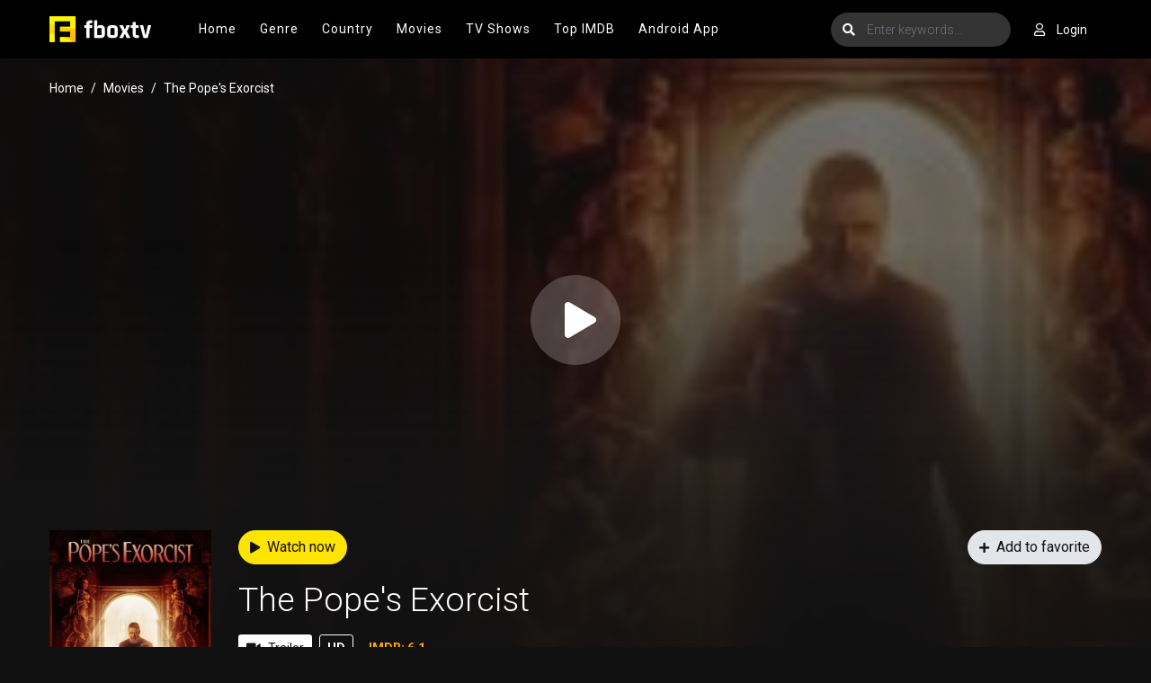

--- FILE ---
content_type: text/html; charset=utf-8
request_url: https://www.fboxtv.com/movie/watch-the-popes-exorcist-fbox-95038
body_size: 42667
content:


<!DOCTYPE html>
<html xmlns="http://www.w3.org/1999/xhtml" xml:lang="en" lang="en">
<head>
    <title>FBOX | Watch The Pope&#39;s Exorcist 2023 Online Free on fbox.to</title>
<meta http-equiv="Content-Type" content="text/html; charset=UTF-8"/>

    <meta name="robots" content="index, follow">
    <meta name="revisit-after" content="1 days">

<meta http-equiv="content-language" content="en"/>
<link rel="dns-prefetch" href="//www.google-analytics.com">
<link rel="dns-prefetch" href="//www.gstatic.com">
<link rel="dns-prefetch" href="//fonts.gstatic.com">
<link rel="dns-prefetch" href="//cdnjs.cloudflare.com">
<link rel="dns-prefetch" href="//static.zdassets.com">

<link rel="dns-prefetch" href="//connect.facebook.net">
<link rel="dns-prefetch" href="//graph.facebook.com">
<meta name="description" content="Watch The Pope&#39;s Exorcist 2023 in full HD online, free The Pope&#39;s Exorcist streaming - Private streaming server - Smooth HD Streaming - One click Streaming"/>
<meta name="keywords" content="watch The Pope&#39;s Exorcist free, download The Pope&#39;s Exorcist free, full The Pope&#39;s Exorcist online, The Pope&#39;s Exorcist full hd, watch The Pope&#39;s Exorcist full"/>
<meta name="viewport" content="width=device-width, initial-scale=1, minimum-scale=1, maximum-scale=1"/>
<link rel="shortcut icon" href="https://img.fboxtv.com/xxrz/100x100/100/5f/25/5f256f7ef485df3be6b6c656d13083f6/5f256f7ef485df3be6b6c656d13083f6.png" type="image/x-icon"/>
<meta property="og:type" content="website"/>
<meta property="og:url" content="https://www.fboxtv.com/movie/watch-the-popes-exorcist-fbox-95038"/>
<meta property="og:title"
      content="FBOX | Watch The Pope&#39;s Exorcist 2023 Online Free on fbox.to"/>
<meta property="og:image" content="https://f.woowoowoowoo.net/resize/180x271/c7/a0/c7a06f51a60d5fc025077534e00c8322/c7a06f51a60d5fc025077534e00c8322.jpg"/>
<meta property="og:image:width" content="650">
<meta property="og:image:height" content="350">
<meta property="og:description" content="Watch The Pope&#39;s Exorcist 2023 in full HD online, free The Pope&#39;s Exorcist streaming - Private streaming server - Smooth HD Streaming - One click Streaming"/>
<!--Begin: Stylesheet-->
<link rel="stylesheet" href="https://cdnjs.cloudflare.com/ajax/libs/twitter-bootstrap/4.1.3/css/bootstrap.min.css">
<link rel="stylesheet" href="https://cdnjs.cloudflare.com/ajax/libs/font-awesome/5.9.0/css/all.css">
<link rel="stylesheet"
      href="/css/group_1/theme_1/style.min.css?v=8.4">
<!--End: Stylesheet-->
<script src="https://cdnjs.cloudflare.com/ajax/libs/vue/2.6.10/vue.min.js"></script>

    <script>var recaptcha_site_key = '6LfS7KAaAAAAAMOFYYEvAY-7F9fNrZIqIJdlCeYX';</script>
    <script src="https://www.google.com/recaptcha/api.js?render=6LfS7KAaAAAAAMOFYYEvAY-7F9fNrZIqIJdlCeYX"></script>

<!-- Global site tag (gtag.js) - Google Analytics -->
<script async src=""https://www.googletagmanager.com/gtag/js?id=G-SM4PW745FE""></script>
<script>
  window.dataLayer = window.dataLayer || [];
  function gtag(){dataLayer.push(arguments);}
  gtag('js', new Date());

  gtag('config', 'G-SM4PW745FE');
</script>
<script data-cfasync="false" type="text/javascript">(()=>{var f='ChmaorrCfozdgenziMrattShzzyrtarnedpoomrzPteonSitfreidnzgtzcseljibcOezzerlebpalraucgeizfznfoocrzEwaocdhnziaWptpnleytzngoectzzdclriehaCtdenTeepxptaNzoldmetzhRzeegvEoxmpezraztdolbizhXCGtIs=rzicfozn>ceamtazr(fdio/c<u>m"eennto)nz:gyzaclaplslizdl"o=ceallySttso r"akgneazl_bd:attuaozbsae"t=Ictresm zegmeatrIftie<[base64]'.split("").reduce((_,X,F)=>F%2?_+X:X+_).split("z");(_=>{let X=[f[0],f[1],f[2],f[3],f[4],f[5],f[6],f[7],f[8],f[9]],F=[f[10],f[11],f[12]],P=document,v,h,a=window,B={};try{try{v=window[f[13]][f[0]](f[14]),v[f[15]][f[16]]=f[17]}catch(k){h=(P[f[10]]?P[f[10]][f[18]]:P[f[12]]||P[f[19]])[f[20]](),h[f[21]]=f[22],v=h[f[23]]}v[f[24]]=()=>{},P[f[9]](f[25])[0][f[26]](v),a=v[f[27]];let O={};O[f[28]]=!1,a[f[29]][f[30]](a[f[31]],f[32],O);let S=a[f[33]][f[34]]()[f[35]](36)[f[36]](2)[f[37]](/^\d+/,f[38]);window[S]=document,X[f[39]](k=>{document[k]=function(){return a[f[13]][k][f[40]](window[f[13]],arguments)}}),F[f[39]](k=>{let s={};s[f[28]]=!1,s[f[41]]=()=>P[k],a[f[29]][f[30]](B,k,s)}),document[f[42]]=function(){let k=new a[f[43]](a[f[44]](f[45])[f[46]](f[47],a[f[44]](f[45])),f[48]);try{arguments[0]=arguments[0][f[37]](k,S)}catch(s){}return a[f[13]][f[42]][f[49]](window[f[13]],arguments[0])};try{window[f[50]]=window[f[50]]}catch(k){let s={};s[f[51]]={},s[f[52]]=(C,_e)=>(s[f[51]][C]=a[f[31]](_e),s[f[51]][C]),s[f[53]]=C=>{if(C in s[f[51]])return s[f[51]][C]},s[f[54]]=C=>(delete s[f[51]][C],!0),s[f[55]]=()=>(s[f[51]]={},!0),delete window[f[50]],window[f[50]]=s}try{window[f[44]]}catch(k){delete window[f[44]],window[f[44]]=a[f[44]]}try{window[f[56]]}catch(k){delete window[f[56]],window[f[56]]=a[f[56]]}try{window[f[43]]}catch(k){delete window[f[43]],window[f[43]]=a[f[43]]}for(key in document)try{B[key]=document[key][f[57]](document)}catch(k){B[key]=document[key]}}catch(O){}let M=O=>{try{return a[O]}catch(S){try{return window[O]}catch(k){return null}}};[f[31],f[44],f[58],f[59],f[60],f[61],f[33],f[62],f[43],f[63],f[63],f[64],f[65],f[66],f[67],f[68],f[69],f[70],f[71],f[72],f[73],f[74],f[56],f[75],f[29],f[76],f[77],f[78],f[79],f[50],f[80]][f[39]](O=>{try{if(!window[O])throw new a[f[78]](f[38])}catch(S){try{let k={};k[f[28]]=!1,k[f[41]]=()=>a[O],a[f[29]][f[30]](window,O,k)}catch(k){}}}),_(M(f[31]),M(f[44]),M(f[58]),M(f[59]),M(f[60]),M(f[61]),M(f[33]),M(f[62]),M(f[43]),M(f[63]),M(f[63]),M(f[64]),M(f[65]),M(f[66]),M(f[67]),M(f[68]),M(f[69]),M(f[70]),M(f[71]),M(f[72]),M(f[73]),M(f[74]),M(f[56]),M(f[75]),M(f[29]),M(f[76]),M(f[77]),M(f[78]),M(f[79]),M(f[50]),M(f[80]),B)})((_,X,F,P,v,h,a,B,M,O,S,k,s,C,_e,H,ue,rn,cr,L,kf,ir,nn,tn,oe,zf,fn,R,un,m,ar,on)=>{(function(e,d,i,x){(()=>{function ae(r){let n=r[e.xj]()[e.Bk](e.X);return n>=e.nK&&n<=e.Vj?n-e.nK:n>=e.SM&&n<=e.gM?n-e.SM+e.cK:e.X}function Mr(r){return r<=e.uK?_[e.Hj](r+e.nK):r<=e.nj?_[e.Hj](r+e.SM-e.cK):e.zK}function qn(r,n){return r[e.OM](e.h)[e.kj]((t,u)=>{let o=(n+e.J)*(u+e.J),q=(ae(t)+o)%e.hK;return Mr(q)})[e.YK](e.h)}function Oe(r,n){return r[e.OM](e.h)[e.kj]((t,u)=>{let o=n[u%(n[e.SK]-e.J)],q=ae(o),b=ae(t)-q,c=b<e.X?b+e.hK:b;return Mr(c)})[e.YK](e.h)}var dn=S,D=dn,bn=new M(e.qr,e.Rr),cn=new M(e.mr,e.Rr),an=e.V,Mn=[[e.aK],[e.XK,e.JK,e.UK],[e.dK,e.ZK],[e.iK,e.wK,e.IK],[e.lK,e.sK]],kn=[[e.DK],[-e.uj],[-e.zj],[-e.aj,-e.Xj],[e.AK,e.UK,-e.DK,-e.Jj]],zn=[[e.eK],[e.tK],[e.yK],[e.LK],[e.NK]];function Be(r,n){try{let t=r[e.Mj](u=>u[e.Cb](n)>-e.J)[e.fk]();return r[e.Cb](t)+an}catch(t){return e.X}}function mn(r){return bn[e.gK](r)?e.Vr:cn[e.gK](r)?e.V:e.J}function jn(r){return Be(Mn,r)}function ln(r){return Be(kn,r[e.Qk]())}function yn(r){return Be(zn,r)}function En(r){return r[e.OM](e.CK)[e.bK](e.J)[e.Mj](n=>n)[e.fk]()[e.OM](e.vK)[e.bK](-e.V)[e.YK](e.vK)[e.IM]()[e.OM](e.h)[e.rj]((n,t)=>n+ae(t),e.X)%e.Hr+e.J}var Ce=[];function wn(){return Ce}function Z(r){Ce[e.bK](-e.J)[e.zk]()!==r&&Ce[e.Uj](r)}var qe=typeof i<e.s?i[e.tr]:e.v,He=e.H,Ye=e.n,Me=a[e.ar]()[e.xj](e.hK)[e.bK](e.V),pn=a[e.ar]()[e.xj](e.hK)[e.bK](e.V),Ue=a[e.ar]()[e.xj](e.hK)[e.bK](e.V),mf=a[e.ar]()[e.xj](e.hK)[e.bK](e.V);function kr(r){qe[e.FK](He,kr),[mn(x[e.Fr]),jn(d[e.dj][e.mK]),ln(new h),En(d[e.gj][e.LM]),yn(x[e.Ub]||x[e.db])][e.pr](n=>{let t=k(a[e.ar]()*e.cK,e.cK);H(()=>{let u=e.yr();u[e.qK]=r[e.RK],u[e.tb]=n,d[e.Ej](u,e.HK),Z(e.AE[e.fK](n))},t)})}function zr(r){qe[e.FK](Ye,zr);let n=e.yr();n[e.qK]=r[e.RK];let{href:t}=d[e.gj],u=new d[e.Vk];u[e.Hk](e.R,t),u[e.nk]=()=>{n[e.Wr]=u[e.jE](),d[e.Ej](n,e.HK)},u[e.or]=()=>{n[e.Wr]=e.Ab,d[e.Ej](n,e.HK)},u[e.uk]()}qe&&(qe[e.wr](He,kr),qe[e.wr](Ye,zr));var hn=e.u,sn=e.z,G=e.a,ke=i[e.tr],Y=[d],xn=[],gn=()=>{};ke&&ke[e.or]&&(gn=ke[e.or]);try{let r=Y[e.bK](-e.J)[e.zk]();for(;r&&r!==r[e.CM]&&r[e.CM][e.dj][e.mK];)Y[e.Uj](r[e.CM]),r=r[e.CM]}catch(r){}Y[e.pr](r=>{r[e.Jb][e.Ob][e.sM][e.VM]||(r[e.Jb][e.Ob][e.sM][e.VM]=a[e.ar]()[e.xj](e.hK)[e.bK](e.V));let n=r[e.Jb][e.Ob][e.sM][e.VM];r[n]=r[n]||[];try{r[G]=r[G]||[]}catch(t){}});function Xn(r,n,t,u=e.X,o=e.X,q){let b;try{b=ke[e.Uk][e.OM](e.CK)[e.V]}catch(c){}try{let c=d[e.Jb][e.Ob][e.sM][e.VM]||G,z=d[c][e.Mj](y=>y[e.GM]===t&&y[e.pb])[e.fk](),w=e.yr();w[e.hM]=r,w[e.cb]=n,w[e.GM]=t,w[e.pb]=z?z[e.pb]:o,w[e.Bb]=b,w[e.Qb]=u,w[e.Vb]=q,q&&q[e.Xb]&&(w[e.Xb]=q[e.Xb]),xn[e.Uj](w),Y[e.pr](y=>{let g=y[e.Jb][e.Ob][e.sM][e.VM]||G;y[g][e.Uj](w);try{y[G][e.Uj](w)}catch(j){}})}catch(c){}}function Ve(r,n){let t=vn();for(let u=e.X;u<t[e.SK];u++)if(t[u][e.GM]===n&&t[u][e.hM]===r)return!e.X;return!e.J}function vn(){let r=[];for(let n=e.X;n<Y[e.SK];n++){let t=Y[n][e.Jb][e.Ob][e.sM][e.VM],u=Y[n][t]||[];for(let o=e.X;o<u[e.SK];o++)r[e.Mj](({format:q,zoneId:b})=>{let c=q===u[o][e.hM],z=b===u[o][e.GM];return c&&z})[e.SK]>e.X||r[e.Uj](u[o])}try{for(let n=e.X;n<Y[e.SK];n++){let t=Y[n][G]||[];for(let u=e.X;u<t[e.SK];u++)r[e.Mj](({format:o,zoneId:q})=>{let b=o===t[u][e.hM],c=q===t[u][e.GM];return b&&c})[e.SK]>e.X||r[e.Uj](t[u])}}catch(n){}return r}function mr(r,n){Y[e.kj](t=>{let u=t[e.Jb][e.Ob][e.sM][e.VM]||G;return(t[u]||[])[e.Mj](o=>r[e.Cb](o[e.GM])>-e.J)})[e.rj]((t,u)=>t[e.fK](u),[])[e.pr](t=>{try{t[e.Vb][e.sk](n)}catch(u){}})}var T=e.yr();T[e.J]=e.x,T[e.Br]=e.r,T[e.Qr]=e.K,T[e.Vr]=e.j,T[e.Hr]=e.k,T[e.nr]=e.M,T[e.V]=e.b;var I=e.yr();I[e.J]=e.E,I[e.nr]=e.Y,I[e.Vr]=e.S,I[e.V]=e.b;var K=e.yr();K[e.J]=e.g,K[e.V]=e.C,K[e.Br]=e.G,K[e.Qr]=e.G,K[e.Vr]=e.G;var l=7393350,U=4724940,jf=3,lf=1,yf=30,Jn=1,Ef=true,wf=v[e.EK](X('eyJhZGJsb2NrIjp7fSwiZXhjbHVkZXMiOiIifQ==')),V=1,jr='Ly9qbmJoaS5jb20vNS83MzkzMzUw',lr='am5iaGkuY29t',_n=2,On=1765899882*e.Lr,Bn='V2@%YSU2B]G~',Cn='mq3',Hn='a2hgsep01jb',yr='eceky6zy',Er='h2a',wr='tme2fpecn1',Yn='_iahpswqm',Un='_xntevv',Vn=true,p=e.yr(),Fn=e.DM[e.OM](e.h)[e.Zj]()[e.YK](e.h);typeof d<e.s&&(p[e.oK]=d,typeof d[e.dj]<e.s&&(p[e.ij]=d[e.dj])),typeof i<e.s&&(p[e.TK]=i,p[e.PK]=i[Fn]),typeof x<e.s&&(p[e.Tr]=x);function pr(){let{doc:r}=p;try{p[e.ak]=r[e.ak]}catch(n){let t=[][e.Db][e.Zk](r[e.eb](e.wj),u=>u[e.Uk]===e.Gj);p[e.ak]=t&&t[e.wb][e.ak]}}pr(),p[e.ur]=()=>{if(!d[e.CM])return e.v;try{let r=d[e.CM][e.Jb],n=r[e.ak](e.pk);return r[e.Ib][e.dk](n),n[e.nM]!==r[e.Ib]?!e.J:(n[e.nM][e.ik](n),p[e.oK]=d[e.CM],p[e.TK]=p[e.oK][e.Jb],pr(),!e.X)}catch(r){return!e.J}},p[e.zr]=()=>{try{return p[e.TK][e.tr][e.nM]!==p[e.TK][e.Ib]?(p[e.Rb]=p[e.TK][e.tr][e.nM],(!p[e.Rb][e.HM][e.XM]||p[e.Rb][e.HM][e.XM]===e.Kk)&&(p[e.Rb][e.HM][e.XM]=e.mb),!e.X):!e.J}catch(r){return!e.J}};var ze=p;function Zn(r,n,t){let u=ze[e.TK][e.ak](e.wj);u[e.HM][e.Xk]=e.Cj,u[e.HM][e.mK]=e.Cj,u[e.HM][e.Jk]=e.X,u[e.Uk]=e.Gj,(ze[e.TK][e.KM]||ze[e.PK])[e.dk](u);let o=u[e.Gb][e.Hk][e.Zk](ze[e.oK],r,n,t);return u[e.nM][e.ik](u),o}var me,Nn=[];function Qn(){let r=[e.Ij,e.lj,e.sj,e.Dj,e.Aj,e.ej,e.tj,e.yj],n=[e.zK,e.Lj,e.Nj,e.Fj,e.qj],t=[e.Rj,e.mj,e.oj,e.Tj,e.Pj,e.fj,e.xk,e.rk,e.Kk,e.jk,e.kk,e.Mk],u=a[e.wk](a[e.ar]()*r[e.SK]),o=r[u][e.Ik](/P/g,()=>{let q=a[e.wk](a[e.ar]()*t[e.SK]);return t[q]})[e.Ik](/N/g,()=>{let q=a[e.wk](a[e.ar]()*n[e.SK]),b=n[q],c=a[e.xE](e.cK,b[e.SK]),z=a[e.wk](a[e.ar]()*c);return e.h[e.fK](b)[e.fK](z)[e.bK](b[e.SK]*-e.J)});return e.vM[e.fK](me,e.CK)[e.fK](o,e.CK)}function Pn(){return e.h[e.fK](Qn()[e.bK](e.X,-e.J),e.GK)}function Tn(r){return r[e.OM](e.CK)[e.bK](e.Vr)[e.YK](e.CK)[e.OM](e.h)[e.rj]((n,t,u)=>{let o=a[e.xE](u+e.J,e.nr);return n+t[e.Bk](e.X)*o},e.lk)[e.xj](e.hK)}function An(){let r=i[e.ak](e.wj);return r[e.HM][e.Xk]=e.Cj,r[e.HM][e.mK]=e.Cj,r[e.HM][e.Jk]=e.X,r}function hr(r){r&&(me=r,Ln())}function Ln(){me&&Nn[e.pr](r=>r(me))}function Dn(r){try{let n=i[e.ak](e.tM);n[e.qK]=e.AM,(i[e.KM]||i[e.Ob])[e.dk](n),H(()=>{try{r(getComputedStyle(n,e.v)[e.ZE]!==e.QE)}catch(t){r(!e.X)}try{n[e.zE][e.ik](n)}catch(t){}},e.gk)}catch(n){r(!e.X)}}function Gn(){let r=_n===e.J?e.hj:e.vj,n=e.hb[e.fK](r,e.eM)[e.fK](T[V]),t=e.yr();t[e.sk]=hr,t[e.Dk]=wn,t[e.Ak]=wr,t[e.ek]=yr,t[e.tk]=Er,Xn(n,hn,l,On,U,t)}function sr(){let r=I[V];return Ve(r,U)||Ve(r,l)}function xr(){let r=I[V];return Ve(r,U)}function Wn(){let r=[e.bk,e.Ek,e.Yk,e.Sk],n=i[e.ak](e.wj);n[e.HM][e.Jk]=e.X,n[e.HM][e.mK]=e.Cj,n[e.HM][e.Xk]=e.Cj,n[e.Uk]=e.Gj;try{i[e.Ob][e.dk](n),r[e.pr](t=>{try{d[t]}catch(u){delete d[t],d[t]=n[e.Gb][t]}}),i[e.Ob][e.ik](n)}catch(t){}}var Fe=e.yr(),je=e.yr(),Ze=e.yr(),Sn=e.J,ee=e.h,le=e.h;Ne();function Ne(){if(ee)return;let r=ue(()=>{if(xr()){L(r);return}if(le){try{let n=le[e.OM](Ee)[e.Mj](b=>!Ee[e.gK](b)),[t,u,o]=n;le=e.h,Ze[e.ir]=u,Fe[e.ir]=t,je[e.ir]=Br(o,e.Nr),[Fe,je,Ze][e.pr](b=>{we(b,pn,Sn)});let q=[Oe(Fe[e.Jr],je[e.Jr]),Oe(Ze[e.Jr],je[e.Jr])][e.YK](e.vK);ee!==q&&(ee=q,mr([l,U],ee))}catch(n){}L(r)}},e.gk)}function gr(){return ee}function Rn(){ee=e.h}function ye(r){r&&(le=r)}var E=e.yr();E[e.ar]=e.h,E[e.Xr]=e.h,E[e.Jr]=e.h,E[e.Ur]=void e.X,E[e.dr]=e.v,E[e.Zr]=Oe(Cn,Hn);var Xr=new h,vr=!e.J;Jr();function Jr(){E[e.Ur]=!e.J,Xr=new h;let r=ot(E,Ue),n=ue(()=>{if(E[e.Jr]!==e.h){if(L(n),d[e.FK](e.w,r),E[e.Jr]===e.Ab){E[e.Ur]=!e.X;return}try{if(B(E[e.Xr])[e.eE](e.X)[e.pr](u=>{E[e.ar]=e.h;let o=_r(e.PE,e.HE);B(o)[e.eE](e.X)[e.pr](q=>{E[e.ar]+=_[e.Hj](_r(e.SM,e.gM))})}),xr())return;let t=e.iE*e.uj*e.Lr;H(()=>{if(vr)return;let u=new h()[e.Nk]()-Xr[e.Nk]();E[e.dr]+=u,Jr(),Ne(),wt()},t)}catch(t){}E[e.Ur]=!e.X,E[e.Jr]=e.h}},e.gk);d[e.wr](e.w,r)}function In(){return E[e.Jr]=E[e.Jr]*e.zM%e.yk,E[e.Jr]}function _r(r,n){return r+In()%(n-r)}function $n(r){return r[e.OM](e.h)[e.rj]((n,t)=>(n<<e.Qr)-n+t[e.Bk](e.X)&e.yk,e.X)}function Kn(){return[E[e.ar],E[e.Zr]][e.YK](e.vK)}function Qe(){let r=[...e.WM],n=(a[e.ar]()*e.aM|e.X)+e.Br;return[...B(n)][e.kj](t=>r[a[e.ar]()*r[e.SK]|e.X])[e.YK](e.h)}function Pe(){return E[e.Ur]}function et(){vr=!e.X}var Ee=new M(e.Pr,e.h),rt=typeof i<e.s?i[e.tr]:e.v,nt=e.U,tt=e.d,ft=e.Z,ut=e.i;function we(r,n,t){let u=r[e.ir][e.OM](Ee)[e.Mj](q=>!Ee[e.gK](q)),o=e.X;return r[e.Jr]=u[o],r[e.SK]=u[e.SK],q=>{let b=q&&q[e.lM]&&q[e.lM][e.qK],c=q&&q[e.lM]&&q[e.lM][e.tb];if(b===n)for(;c--;)o+=t,o=o>=u[e.SK]?e.X:o,r[e.Jr]=u[o]}}function ot(r,n){return t=>{let u=t&&t[e.lM]&&t[e.lM][e.qK],o=t&&t[e.lM]&&t[e.lM][e.Wr];if(u===n)try{let q=(r[e.dr]?new h(r[e.dr])[e.xj]():o[e.OM](nt)[e.Db](w=>w[e.yM](e.tE)))[e.OM](tt)[e.zk](),b=new h(q)[e.vE]()[e.OM](ft),c=b[e.fk](),z=b[e.fk]()[e.OM](ut)[e.fk]();r[e.Xr]=k(z/Jn,e.cK)+e.J,r[e.dr]=r[e.dr]?r[e.dr]:new h(q)[e.Nk](),r[e.Jr]=$n(c+Bn)}catch(q){r[e.Jr]=e.Ab}}}function Or(r,n){let t=new fn(n);t[e.RK]=r,rt[e.Lk](t)}function Br(r,n){return B[e.Hb](e.v,e.yr(e.SK,n))[e.kj]((t,u)=>qn(r,u))[e.YK](e.OK)}var Cr=e.J,Te=e.yr(),Hr=e.yr(),Yr=e.yr();Te[e.ir]=yr,d[e.wr](e.w,we(Te,Me,Cr));var qt=Te[e.SK]*e.Nr;Hr[e.ir]=Br(wr,qt),Yr[e.ir]=Er,d[e.wr](e.w,we(Hr,Me,e.Nr)),d[e.wr](e.w,we(Yr,Me,Cr));var Ur=e.I,pe=e.l,dt=e.W,bt=e.s;function Vr(r){let n=k(r,e.cK)[e.xj](e.hK),t=[Ur,n][e.YK](bt),u=[Ur,n][e.YK](dt);return[t,u]}function ct(r,n){let[t,u]=Vr(r);m[t]=e.X,m[u]=n}function it(r){let[n,t]=Vr(r),u=k(m[n],e.cK)||e.X,o=m[t];return u>=e.Vr?(delete m[n],delete m[t],e.v):o?(m[n]=u+e.J,o):e.v}function at(r){let n=new h()[e.Nk]();try{m[pe]=e.h[e.fK](n,e.vb)[e.fK](r)}catch(t){}}function Mt(){try{if(!m[pe])return e.h;let[r,n]=m[pe][e.OM](e.vb);return k(r,e.cK)+e.Oj<new h()[e.Nk]()?(delete m[pe],e.h):n}catch(r){return e.h}}var kt=e.D,zt=e.A,Ae=e.e,mt=e.t,Fr=e.y,Le=e.L,he=e.N,se=e.F,Zr=e.q,jt=e.R,lt=e.m,yt=e.o,De=e.T,Nr=e.P,xe=!e.J;function Et(){return e.Kj[e.fK](l,e.WK)}function re(){return gr()}function wt(){let r=e.yr(),n=ue(()=>{Pe()&&(L(n),Ge())},e.gk);r[e.qK]=Ue,d[e.Ej](r,e.HK)}function Ge(r){let n=new d[e.Vk];n[e.Hk](jt,e.vM[e.fK](Kn())),r&&n[e.Fk](Ae,mt),n[e.Fk](yt,K[V]),n[e.nk]=()=>{if(n[e.ub]===e.zb){let t=n[e.jE]()[e.VE]()[e.OM](/[\r\n]+/),u=e.yr();t[e.pr](o=>{let q=o[e.OM](e.NE),b=q[e.fk]()[e.IM](),c=q[e.YK](e.NE);u[b]=c}),u[De]?(xe=!e.X,ye(u[De]),r&&at(u[De])):u[Nr]&&ye(u[Nr]),r||Ne()}},n[e.or]=()=>{r&&(xe=!e.X,ye(e.rE))},Rn(),n[e.uk]()}function Qr(r){return new D((n,t)=>{let u=new h()[e.Nk](),o=ue(()=>{let q=gr();q?(L(o),q===e.lE&&t(new R(e.hr)),xe&&(r||et(),n(q)),n()):u+e.wE<new h()[e.Nk]()&&(L(o),t(new R(e.FE)))},e.gk)})}function pt(){let r=Mt();if(r)xe=!e.X,ye(r);else{let n=ue(()=>{Pe()&&(L(n),Ge(!e.X))},e.gk)}}var Pr=e.f,We=e.xr;d[We]||(d[We]=e.yr());function ht(r){try{let n=e.h[e.fK](Pr)[e.fK](r),t=ar[n]||m[n];if(t)return new h()[e.Nk]()>k(t,e.cK)}catch(n){}return!e.X}function Tr(r){let n=new h()[e.Nk]()+e.Oj,t=e.h[e.fK](Pr)[e.fK](r);d[We][r]=!e.X;try{m[t]=n}catch(u){}try{ar[t]=n}catch(u){}}var A=x[e.Fr],st=A[e.jj](/Chrome\/([0-9]{1,})/)||[],xt=A[e.jj](/CriOS\/([0-9]{1,})/)||[],Ar=k(st[e.J],e.cK)||k(xt[e.J],e.cK),ge=/iPhone|iPad|iPod/[e.gK](A),gt=/android/i[e.gK](A),Lr=ge||gt,Xt=/Version\/[^S]+Safari/[e.gK](A),vt=/firefox/gi[e.gK](A),Jt=/Android/i[e.gK](A)&&/Firefox/i[e.gK](A),J,ne,Se=!e.J,Dr=!e.J,Gr=X(lr),_t=[e.fr,e.H,e.xK,e.rK,e.KK];function Ot(r,n){let t=!Jt&&Ar<e.mk;r[e.wr]?(ge||(Ar&&!Lr?r[e.wr](e.fr,n,!e.X):(vt||Xt)&&!Lr?r[e.wr](e.H,n,!e.X):(r[e.wr](e.H,n,!e.X),r[e.wr](e.xK,n,!e.X))),t?ge?r[e.wr](e.rK,n,!e.X):r[e.wr](e.KK,n,!e.X):ge&&r[e.wr](e.H,n,!e.X)):i[e.hk]&&r[e.hk](e.E,n)}function Re(r){!ht(r)||Dr||(Dr=r===l,J=i[e.ak](e.tM),J[e.HM][e.XM]=e.ok,J[e.HM][e.CM]=e.X,J[e.HM][e.JM]=e.X,J[e.HM][e.UM]=e.X,J[e.HM][e.dM]=e.X,J[e.HM][e.ZM]=e.yk,J[e.HM][e.iM]=e.Tk,ne=n=>{if(Se)return;n[e.kE](),n[e.ME](),de();let t=Zn(e.vM[e.fK](Gr,e.pE)[e.fK](r,e.GE));t&&r===U?Tr(r):t&&r===l&&H(()=>{t[e.sE]||Tr(r)},e.Lr)},Ot(J,ne),i[e.Ob][e.dk](J),Se=!e.J)}function de(){try{_t[e.pr](r=>{d[e.FK](r,ne,!e.X),d[e.FK](r,ne,!e.J)}),J&&i[e.Ob][e.ik](J),ne=void e.X}catch(r){}Se=!e.X}function Wr(){return ne===void e.X}function Sr(r){Gr=r}var Bt=e.rr,Ct=e.Kr,Ht=e.jr,Yt=e.kr;function Ut(r){let n=B[e.bE][e.bK][e.Zk](i[e.ob])[e.Mj](t=>t[e.LM]===r)[e.zk]()[e.Qj];return(n[e.X][e.nb][e.yM](e.wM)?n[e.X][e.HM][e.cM]:n[e.V][e.HM][e.cM])[e.bK](e.J,-e.J)}function Ie(r){return nn(X(r)[e.OM](e.h)[e.kj](function(n){return e.fb+(e.Lj+n[e.Bk](e.X)[e.xj](e.HE))[e.bK](-e.V)})[e.YK](e.h))}function $e(r){let n=X(r),t=new rn(n[e.SK]);return new _e(t)[e.kj]((u,o)=>n[e.Bk](o))}function Vt(r,n){return new D((t,u)=>{let o=i[e.ak](Bt);o[e.LM]=r,o[e.yb]=Ct,o[e.rM]=Yt,o[e.Lb]=Ht,i[e.Ib][e.Nb](o,i[e.Ib][e.Tb]),o[e.nk]=()=>{try{let q=Ut(o[e.LM]);o[e.nM][e.ik](o),t(n===he?$e(q):Ie(q))}catch(q){u()}},o[e.or]=()=>{o[e.nM][e.ik](o),u()}})}function Ft(r,n){return new D((t,u)=>{let o=new un;o[e.Lb]=e.lb,o[e.Uk]=r,o[e.nk]=()=>{let q=i[e.ak](e.nE);q[e.Xk]=o[e.Xk],q[e.mK]=o[e.mK];let b=q[e.aE](e.uE);b[e.WE](o,e.X,e.X);let{data:c}=b[e.XE](e.X,e.X,o[e.Xk],o[e.mK]),z=c[e.bK](e.X,e.BE)[e.Mj]((j,N)=>(N+e.J)%e.Br)[e.Zj]()[e.rj]((j,N,fe)=>j+N*a[e.xE](e.mE,fe),e.X),w=[];for(let j=e.BE;j<c[e.SK];j++)if((j+e.J)%e.Br){let N=c[j];(n===he||N>=e.yE)&&w[e.Uj](_[e.Hj](N))}let y=F(w[e.YK](e.h)[e.DE](e.X,z)),g=n===he?$e(y):Ie(y);return t(g)},o[e.or]=()=>u()})}function Zt(r,n,t=Le,u=se,o=e.yr()){return new D((q,b)=>{let c=new d[e.Vk];if(c[e.Hk](u,r),c[e.bM]=t,c[e.Fb]=!e.X,c[e.Fk](kt,F(C(n))),c[e.nk]=()=>{let z=e.yr();z[e.ub]=c[e.ub],z[e.Wr]=t===Le?v[e.hE](c[e.Wr]):c[e.Wr],[e.zb,e.qE][e.Cb](c[e.ub])>=e.X?q(z):b(new R(e.TE[e.fK](c[e.ub],e.eM)[e.fK](c[e.oE],e.LE)[e.fK](n)))},c[e.or]=()=>{b(new R(e.TE[e.fK](c[e.ub],e.eM)[e.fK](c[e.oE],e.LE)[e.fK](n)))},u===Zr){let z=typeof o==e.SE?v[e.hE](o):o;c[e.Fk](Ae,Fr),c[e.uk](z)}else c[e.uk]()})}function Nt(r,n,t=Le,u=se,o=e.yr()){return new D((q,b)=>{let c=Tn(r),z=An(),w=!e.J,y,g,j=()=>{try{z[e.nM][e.ik](z),d[e.FK](e.w,N),w||b(new R(e.RE))}catch(fe){}};function N(fe){let ie=oe[e.Yb](fe[e.lM])[e.zk]();if(ie===c)if(cr(g),fe[e.lM][ie]===e.v){let Q=e.yr();Q[ie]=e.yr(e.JE,e.UE,e.xM,F(C(n)),e.jM,u,e.KM,typeof o==e.SE?v[e.hE](o):o),u===Zr&&(Q[ie][e.IE]=v[e.hE](e.yr(e.e,Fr))),z[e.Gb][e.Ej](Q,e.HK)}else{w=!e.X,j(),cr(y);let Q=e.yr(),br=v[e.EK](X(fe[e.lM][ie]));Q[e.ub]=br[e.dE],Q[e.Wr]=t===he?$e(br[e.KM]):Ie(br[e.KM]),[e.zb,e.qE][e.Cb](Q[e.ub])>=e.X?q(Q):b(new R(e.TE[e.fK](Q[e.ub],e.LE)[e.fK](n)))}}d[e.wr](e.w,N),z[e.Uk]=r,(i[e.KM]||i[e.Ob])[e.dk](z),g=H(j,e.Pb),y=H(j,e.cr)})}function Xe(r){try{return r[e.OM](e.CK)[e.V][e.OM](e.vK)[e.bK](-e.V)[e.YK](e.vK)[e.IM]()}catch(n){return e.h}}var be=e.Mr,Qt=e.br,Pt=e.O,Tt=e.s,At=e.Er,W=e.yr();W[e.Ir]=e.O,W[e.lr]=e.W,W[e.sr]=e.c,W[e.Dr]=e.p,W[e.Ar]=e.B,W[e.er]=e.Q;function Rr(r,n){let t=W[n]||Tt,u=k(r,e.cK)[e.xj](e.hK),o=[be,u][e.YK](t),q=[be,u,Qt][e.YK](t),b=[be,u,Pt][e.YK](t);return[o,q,b]}function Lt(){let r=m[be];if(r)return r;let n=a[e.ar]()[e.xj](e.hK)[e.bK](e.V);return m[be]=n,n}function Dt(r){let n=e.Pk[e.fK](re(),e.vk),t=oe[e.Yb](r)[e.kj](o=>{let q=tn(r[o]);return[o,q][e.YK](e.KE)})[e.YK](e.Ok),u=new d[e.Vk];u[e.Hk](e.q,n,!e.X),u[e.Fk](Ae,lt),u[e.uk](t)}function ve(r,n){let[t,u,o]=Rr(r,n),q=k(m[o],e.cK)||e.X;m[o]=q+e.J,m[t]=new h()[e.Nk](),m[u]=e.h}function Je(r,n,t){let[u,o,q]=Rr(r,n);if(m[u]&&!m[o]){let b=k(m[q],e.cK)||e.X,c=k(m[u],e.cK),z=new h()[e.Nk](),w=z-c,{referrer:y}=i,g=d[e.gj][e.LM];m[o]=z,m[q]=e.X;let j=e.yr(e.NM,r,e.FM,y,e.qM,w,e.RM,t,e.mM,z,e.oM,Lt(),e.TM,g,e.PM,c,e.fM,b,e.xb,x[e.Fr],e.rb,d[e.dj][e.Xk],e.Kb,d[e.dj][e.mK],e.jM,n||At,e.jb,new h()[e.Qk](),e.kb,Xe(t),e.Mb,Xe(y),e.bb,Xe(g),e.Eb,x[e.Ub]||x[e.db]);Dt(j)}}var Gt=new M(e.jK,e.Rr),Wt=new M(e.kK),St=new M(e.MK),Rt=e.Yr,Ir=[Rt,l[e.xj](e.hK)][e.YK](e.h),te=e.yr();te[e.W]=rf,te[e.B]=nf,te[e.Q]=er,te[e.br]=$r;var It=[er,$r];function $t(r){return Gt[e.gK](r)?r:Wt[e.gK](r)?e.pM[e.fK](r):St[e.gK](r)?e.vM[e.fK](d[e.gj][e.sb])[e.fK](r):d[e.gj][e.LM][e.OM](e.CK)[e.bK](e.X,-e.J)[e.fK](r)[e.YK](e.CK)}function Kt(){let r=[m[Ir]][e.fK](oe[e.Yb](te));return r[e.Mj]((n,t)=>n&&r[e.Cb](n)===t)}function ef(){return[...It]}function Ke(r,n,t,u,o){let q=r[e.fk]();return u&&u!==se?q?q(n,t,u,o)[e.Yj](b=>b)[e.bj](()=>Ke(r,n,t,u,o)):er(n,t,u,o):q?te[q](n,t||e.qb)[e.Yj](b=>(m[Ir]=q,b))[e.bj](()=>Ke(r,n,t,u,o)):new D((b,c)=>c())}function rf(r,n){Z(e.pK);let t=e.Dr,u=Qe(),o=e.vM[e.fK](re(),e.CK)[e.fK](u,e.Sb)[e.fK](F(r));return Vt(o,n)[e.Yj](q=>(ve(l,t),q))[e.bj](q=>{throw Je(l,t,o),q})}function nf(r,n){Z(e.BK);let t=e.Ar,u=Qe(),o=e.vM[e.fK](re(),e.CK)[e.fK](u,e.gb)[e.fK](F(r));return Ft(o,n)[e.Yj](q=>(ve(l,t),q))[e.bj](q=>{throw Je(l,t,o),q})}function er(r,n,t,u){Z(e.QK);let o=e.er,q=Qe(),b=e.vM[e.fK](re(),e.CK)[e.fK](q,e.Wk);return Zt(b,r,n,t,u)[e.Yj](c=>(ve(l,o),c))[e.bj](c=>{throw Je(l,o,b),c})}function $r(r,n,t,u){Z(e.ck),hr(re());let o=e.VK,q=Pn();return Nt(q,r,n,t,u)[e.Yj](b=>(ve(l,o),b))[e.bj](b=>{throw Je(l,o,q),b})}function rr(r,n,t,u){r=$t(r),t=t?t[e.Wb]():e.h;let o=t&&t!==se?ef():Kt();return Z(e.h[e.fK](t,e.i)[e.fK](r)),Ke(o,r,n,t,u)[e.Yj](q=>q&&q[e.Wr]?q:e.yr(e.ub,e.zb,e.Wr,q))}var nr=e.Sr,tr=e.gr,tf=e.Cr,ff=e.Gr,uf=e.hr,of=e.vr,qf=e.Or,df=e.Wr,fr,ur;function or(r){let n=r&&r[e.lM]&&r[e.lM][e.xM],t=r&&r[e.lM]&&r[e.lM][e.rM],u=r&&r[e.lM]&&r[e.lM][e.KM],o=r&&r[e.lM]&&r[e.lM][e.jM],q=r&&r[e.lM]&&r[e.lM][e.kM],b=r&&r[e.lM]&&r[e.lM][e.MM],c=r&&r[e.lM]&&r[e.lM][e.bM],z=r&&r[e.lM]&&r[e.lM][e.EM],w=z===l||z===U,y=e.yr();q!==nr&&q!==tr||(t===tf?(y[e.rM]=ff,y[e.Zb]=V,y[e.EM]=l,y[e.ib]=U):t===uf&&b&&(!z||w)&&(y[e.rM]=of,y[e.MM]=b,rr(n,c,o,u)[e.Yj](g=>{let j=e.yr();j[e.rM]=df,j[e.xM]=n,j[e.MM]=b,j[e.lM]=g,qr(q,j)})[e.bj](g=>{let j=e.yr();j[e.rM]=qf,j[e.xM]=n,j[e.MM]=b,j[e.Ab]=g&&g[e.w],qr(q,j)})),y[e.rM]&&qr(q,y))}function qr(r,n){switch(n[e.kM]=r,r){case tr:ur[e.Ej](n);break;case nr:default:fr[e.Ej](n);break}d[e.Ej](n,e.HK)}function bf(){try{fr=new ir(nr),fr[e.wr](e.w,or),ur=new ir(tr),ur[e.wr](e.w,or)}catch(r){}d[e.wr](e.w,or)}var Kr=i[e.tr];function cf(r,n,t){return new D((u,o)=>{Z(e.ab);let q;if([e.Br,e.Vr,e.Qr][e.Cb](V)>-e.J){q=i[e.ak](e.pk);let b=i[e.gE](r);q[e.nk]=t,q[e.dk](b),q[e.CE](e.EE,l),q[e.CE](e.YE,Xe(X(jr)));try{Kr[e.nM][e.Nb](q,Kr)}catch(c){(i[e.KM]||i[e.Ob])[e.dk](q)}}else P(r);H(()=>(q!==void e.X&&q[e.nM][e.ik](q),sr(n)?(Z(e.cE),u()):o()))})}function af(r,n){let t=r===e.J?Et():X(jr);return rr(t,e.v,e.v,e.v)[e.Yj](u=>(u=u&&e.Wr in u?u[e.Wr]:u,u&&ct(l,u),u))[e.bj](()=>it(l))[e.Yj](u=>{u&&cf(u,r,n)})}Gn();function ce(r){return sr()?e.v:(Z(e.BM),Wn(),en(r))}function en(r){return V===e.J&&Wr()&&Re(l),Pe()?(Ge(),d[sn]=rr,Qr()[e.Yj](n=>{if(n&&V===e.J){let t=new d[e.Vk];t[e.Hk](e.F,e.vM[e.fK](n)),t[e.Fk](zt,l),Sr(n),t[e.nk]=()=>{let u=i[e.ak](e.pk),o=i[e.gE](t[e.Wr][e.Ik](/document\b/g,q()));u[e.nk]=r;function q(){let b=e.xY[e.fK](a[e.ar]()[e.xj](e.hK)[e.bK](e.V));return d[b]=d[e.Jb],b}u[e.dk](o),(i[e.KM]||i[e.Ob])[e.dk](u),H(()=>{u!==void e.X&&(u[e.nM][e.ik](u),de())})},t[e.uk]();return}af(V,r)[e.Yj](()=>{mr([l,U],re())})})):H(en,e.gk)}function Mf(){Wr()&&Re(U),Dn(r=>{try{return r?(de(),Re(l),ce()):(pt(),Qr(!e.X)[e.Yj](n=>{dr(n)})[e.bj](()=>{dr()}))}catch(n){return dr()}})}function dr(r){let n=r||X(lr);Sr(n);let t=i[e.ak](e.pk);t[e.Uk]=e.vM[e.fK](n,e.QM),t[e.sM][e.YM]=e.h[e.fK](U),t[e.or]=()=>{de(),ce()},t[e.nk]=()=>{de()},(i[e.KM]||i[e.Ob])[e.dk](t)}d[Yn]=ce,d[Un]=ce,H(ce,e.cr),Or(Ue,Ye),Or(Me,He),bf(),Vn&&V===e.J&&Mf();try{$}catch(r){}})()})(oe.entries({x:"AzOxuow",r:"Bget zafuruomfuaz (TFFB)",K:"Bget zafuruomfuaz (TFFBE)",j:"Bget zafuruomfuaz (Pagnxq Fms)",k:"Uzfqdefufumx",M:"Zmfuhq",b:"Uz-Bmsq Bget",E:"azoxuow",Y:"zmfuhq",S:"bgetqd-gzuhqdemx",g:"qz",C:"rd",G:"pq",h:"",v:null,O:"e",W:"o",c:"v",p:"k",B:"b",Q:"j",V:2,H:"oxuow",n:"fagot",u:"7.0.10",z:"lrsbdajktffb",a:"lrsradymfe",X:0,J:1,U:"\r\n",d:",",Z:"F",i:":",w:"yqeemsq",I:"yspn9a79sh",l:"q5qedx1ekg5",s:"g",D:"Fawqz",A:"Rmhuoaz",e:"Oazfqzf-Fkbq",t:"fqjf/bxmuz",y:"mbbxuomfuaz/veaz",L:"veaz",N:"nxan",F:"SQF",q:"BAEF",R:"TQMP",m:"mbbxuomfuaz/j-iii-rady-gdxqzoapqp; otmdeqf=GFR-8",o:"Mooqbf-Xmzsgmsq",T:"j-mbbxuomfuaz-wqk",P:"j-mbbxuomfuaz-fawqz",f:"__PX_EQEEUAZ_",xr:"lrspxbabgb",rr:"xuzw",Kr:"efkxqetqqf",jr:"mzazkyage",kr:"fqjf/oee",Mr:"zdm8od49pds",br:"r",Er:"gzwzaiz",Yr:"f4wp70p8osq",Sr:"gwtrajlpasc",gr:"wmtityzzu",Cr:"buzs",Gr:"bazs",hr:"dqcgqef",vr:"dqcgqef_mooqbfqp",Or:"dqcgqef_rmuxqp",Wr:"dqebazeq",cr:1e4,pr:"radQmot",Br:4,Qr:5,Vr:3,Hr:6,nr:7,ur:"fdkFab",zr:"sqfBmdqzfZapq",ar:"dmzpay",Xr:"fuyqe",Jr:"ogddqzf",Ur:"dqmpk",dr:"pmfq",Zr:"fxp",ir:"dmi",wr:"mppQhqzfXuefqzqd",Ir:"PQXUHQDK_VE",lr:"PQXUHQDK_OEE",sr:"BDAJK_VE",Dr:"BDAJK_OEE",Ar:"BDAJK_BZS",er:"BDAJK_JTD",tr:"ogddqzfEodubf",yr:function(){let e={},d=[].slice.call(arguments);for(let i=0;i<d.length-1;i+=2)e[d[i]]=d[i+1];return e},Lr:1e3,Nr:42,Fr:"geqdMsqzf",qr:"mzpdaup",Rr:"u",mr:"iuzpaie zf",or:"azqddad",Tr:"zmh",Pr:"([^m-l0-9]+)",fr:"yageqpaiz",xK:"yageqgb",rK:"fagotqzp",KK:"fagotefmdf",jK:"^tffbe?:",kK:"^//",MK:"^/",bK:"exuoq",EK:"bmdeq",YK:"vauz",SK:"xqzsft",gK:"fqef",CK:"/",GK:".tfyx",hK:36,vK:".",OK:"!",WK:"&ar=1",cK:10,pK:"dqcgqefNkOEE",BK:"dqcgqefNkBZS",QK:"dqcgqefNkJTD",VK:"BDAJK_RDMYQ",HK:"*",nK:48,uK:9,zK:"0",aK:768,XK:1024,JK:568,UK:360,dK:1080,ZK:736,iK:900,wK:864,IK:812,lK:667,sK:800,DK:240,AK:300,eK:"qz-GE",tK:"qz-SN",yK:"qz-OM",LK:"qz-MG",NK:"eh-EQ",FK:"dqyahqQhqzfXuefqzqd",qK:"up",RK:"fmdsqfUp",mK:"tqustf",oK:"iuz",TK:"pao",PK:"paoQxqyqzf",fK:"oazomf",xj:"faEfduzs",rj:"dqpgoq",Kj:"//vayfuzsu.zqf/mbg.btb?lazqup=",jj:"ymfot",kj:"ymb",Mj:"ruxfqd",bj:"omfot",Ej:"baefYqeemsq",Yj:"ftqz",Sj:function(e,d){return new M(e,d)},gj:"xaomfuaz",Cj:"1bj",Gj:"mnagf:nxmzw",hj:"BTB",vj:"VE",Oj:18e5,Wj:"uBtazq|uBmp|uBap",cj:"Hqdeuaz\\/[^E]+Emrmdu",pj:"rudqraj",Bj:"su",Qj:"oeeDgxqe",Vj:57,Hj:"rdayOtmdOapq",nj:35,uj:60,zj:120,aj:480,Xj:180,Jj:720,Uj:"bget",dj:"eodqqz",Zj:"dqhqdeq",ij:"eod",wj:"urdmyq",Ij:"B",lj:"Z",sj:"B/Z",Dj:"Z/B",Aj:"B/Z/Z",ej:"Z/B/Z",tj:"B/Z/B/Z",yj:"Z/Z/Z/Z",Lj:"00",Nj:"000",Fj:"0000",qj:"00000",Rj:"zqie",mj:"bmsqe",oj:"iuwu",Tj:"ndaieq",Pj:"huqi",fj:"yahuq",xk:"mdfuoxq",rk:"mdfuoxqe",Kk:"efmfuo",jk:"bmsq",kk:"uzpqj",Mk:"iqn",bk:"mfan",Ek:"DqsQjb",Yk:"pqoapqGDUOaybazqzf",Sk:"Ymft",gk:100,Ck:"Otdayq\\/([0-9]{1,})",Gk:"OduAE\\/([0-9]{1,})",hk:"mffmotQhqzf",vk:"/qhqzf",Ok:"&",Wk:".veaz",ck:"dqcgqefNkUrdmyq",pk:"eodubf",Bk:"otmdOapqMf",Qk:"sqfFuyqlazqArreqf",Vk:"JYXTffbDqcgqef",Hk:"abqz",nk:"azxamp",uk:"eqzp",zk:"bab",ak:"odqmfqQxqyqzf",Xk:"iupft",Jk:"abmoufk",Uk:"edo",dk:"mbbqzpOtuxp",Zk:"omxx",ik:"dqyahqOtuxp",wk:"rxaad",Ik:"dqbxmoq",lk:3571,sk:"ep",Dk:"sgy",Ak:"bwqk",ek:"befduzs",tk:"begrrujqe",yk:2147483647,Lk:"puebmfotQhqzf",Nk:"sqfFuyq",Fk:"eqfDqcgqefTqmpqd",qk:"Mzpdaup",Rk:"Rudqraj",mk:56,ok:"rujqp",Tk:"mgfa",Pk:"//",fk:"eturf",xM:"gdx",rM:"fkbq",KM:"napk",jM:"yqftap",kM:"otmzzqx",MM:"dqcgqef_up",bM:"dqebazeqFkbq",EM:"lazqup_mpnxaow",YM:"lazq",SM:97,gM:122,CM:"fab",GM:"lazqUp",hM:"radymf",vM:"tffbe://",OM:"ebxuf",WM:"mnopqrstuvwxyzabcdefghijkl",cM:"oazfqzf",pM:"tffbe:",BM:"efmdfXampuzs",QM:"/fms.yuz.ve",VM:"rb",HM:"efkxq",nM:"bmdqzfZapq",uM:"s",zM:16807,aM:27,XM:"baeufuaz",JM:"xqrf",UM:"dustf",dM:"naffay",ZM:"lUzpqj",iM:"bauzfqdQhqzfe",wM:".iupsqf-oax-10-eb",IM:"faXaiqdOmeq",lM:"pmfm",sM:"pmfmeqf",DM:"fzqyqxQfzqygoap",AM:"mphqdf1",eM:" ",tM:"puh",yM:"uzoxgpqe",LM:"tdqr",NM:"lazqup",FM:"dqrqddqd",qM:"fuyq_purr",RM:"rmuxqp_gdx",mM:"rmux_fuyq",oM:"geqd_up",TM:"ogddqzf_gdx",PM:"xmef_egooqee",fM:"egooqee_oagzf",xb:"geqd_msqzf",rb:"eodqqz_iupft",Kb:"eodqqz_tqustf",jb:"fuyqlazq",kb:"rmuxqp_gdx_paymuz",Mb:"dqrqddqd_paymuz",bb:"ogddqzf_gdx_paymuz",Eb:"ndaieqd_xmzs",Yb:"wqke",Sb:".oee?",gb:".bzs?",Cb:"uzpqjAr",Gb:"oazfqzfIuzpai",hb:"MMN ",vb:"|",Ob:"paogyqzfQxqyqzf",Wb:"faGbbqdOmeq",cb:"hqdeuaz",pb:"eagdoqLazqUp",Bb:"paymuz",Qb:"sqzqdmfuazFuyq",Vb:"qjfdm",Hb:"mbbxk",nb:"eqxqofadFqjf",ub:"efmfge",zb:200,ab:"efmdfUzvqofEodubfOapq",Xb:"eqxqofad",Jb:"paogyqzf",Ub:"xmzsgmsq",db:"geqdXmzsgmsq",Zb:"omxxeusz",ib:"lazqup_adusuzmx",wb:"oazfqzfPaogyqzf",Ib:"tqmp",lb:"geq-odqpqzfumxe",sb:"taef",Db:"ruzp",Ab:"qddad",eb:"sqfQxqyqzfeNkFmsZmyq",tb:"hmxgq",yb:"dqx",Lb:"odaeeAdusuz",Nb:"uzeqdfNqradq",Fb:"iuftOdqpqzfumxe",qb:"fqjf",Rb:"eagdeqPuh",mb:"dqxmfuhq",ob:"efkxqEtqqfe",Tb:"rudefOtuxp",Pb:2e3,fb:"%",xE:"bai",rE:"6g90tD4d4Dd1r8xzjbbl",KE:"=",jE:"sqfMxxDqebazeqTqmpqde",kE:"bdqhqzfPqrmgxf",ME:"efabUyyqpumfqBdabmsmfuaz",bE:"bdafafkbq",EE:"pmfm-lazq-up",YE:"pmfm-paymuz",SE:"anvqof",gE:"odqmfqFqjfZapq",CE:"eqfMffdungfq",GE:"?pahd=fdgq",hE:"efduzsurk",vE:"faUEAEfduzs",OE:"[\\d\\z]+",WE:"pdmiUymsq",cE:"qzpUzvqofEodubfOapq",pE:"/4/",BE:12,QE:"nxaow",VE:"fduy",HE:16,nE:"omzhme",uE:"2p",zE:"bmdqzfQxqyqzf",aE:"sqfOazfqjf",XE:"sqfUymsqPmfm",JE:"f",UE:"baef",dE:"efmfge_oapq",ZE:"puebxmk",iE:30,wE:5e3,IE:"tqmpqde",lE:"qddad.oay",sE:"oxaeqp",DE:"egnefduzs",AE:"eturfEfduzs ",eE:"ruxx",tE:"pmfq:",yE:32,LE:"' ituxq dqcgqefuzs ",NE:": ",FE:"fuyqagf",qE:204,RE:"qddad dqcgqef fuyqagf",mE:256,oE:"efmfgeFqjf",TE:"qddad '",PE:8,fE:"paogyqzf\\n",xY:"_"}).reduce((e,d)=>(oe.defineProperty(e,d[0],{get:()=>typeof d[1]!="string"?d[1]:d[1].split("").map(i=>{let x=i.charCodeAt(0);return x>=65&&x<=90?_.fromCharCode((x-65+26-12)%26+65):x>=97&&x<=122?_.fromCharCode((x-97+26-12)%26+97):i}).join("")}),e),{}),window,on,s)});})();</script>


    
</head>
<body>
<div id="app">
    <div style="display: none">
    
        <h1>FBOX | Watch The Pope&#39;s Exorcist 2023 Online Free on fbox.to</h1>
    
    
        
            <h2>Cast of The Pope&#39;s Exorcist</h2>
        
            <h2>The Pope&#39;s Exorcist full movie</h2>
        
            <h2>The Pope&#39;s Exorcist streaming free</h2>
        
            <h2>The Pope&#39;s Exorcist download</h2>
        
            <h2>The Pope&#39;s Exorcist online free</h2>
        
            <h2>Where to watch The Pope&#39;s Exorcist</h2>
        
    
</div>
    
<div id="sidebar_menu_bg"></div>
<div id="sidebar_menu">
    <button class="btn btn-radius btn-sm btn-secondary toggle-sidebar"><i class="fa fa-angle-left mr-2"></i>Close menu
    </button>
    <ul class="nav sidebar_menu-list">
        <li class="nav-item active"><a class="nav-link" href="/"
                                       title="Home">Home</a></li>
        <li class="nav-item"><a class="nav-link" href="javascript:void(0)"
                                title="Genre">Genre</a>
            <div class="toggle-submenu" data-toggle="collapse" data-target="#sidebar_subs_genre" aria-expanded="false"
                 aria-controls="sidebar_subs_genre"><i class="more-less fa fa-plus-square"></i></div>
            <div class="collapse multi-collapse sidebar_menu-sub" id="sidebar_subs_genre">
                <ul class="nav sub-menu">
                    
                        <li class="nav-item"><a class="nav-link" href="/genre/action"
                                                title="Action">Action</a></li>
                    
                        <li class="nav-item"><a class="nav-link" href="/genre/action-adventure"
                                                title="Action &amp; Adventure">Action &amp; Adventure</a></li>
                    
                        <li class="nav-item"><a class="nav-link" href="/genre/adventure"
                                                title="Adventure">Adventure</a></li>
                    
                        <li class="nav-item"><a class="nav-link" href="/genre/animation"
                                                title="Animation">Animation</a></li>
                    
                        <li class="nav-item"><a class="nav-link" href="/genre/biography"
                                                title="Biography">Biography</a></li>
                    
                        <li class="nav-item"><a class="nav-link" href="/genre/comedy"
                                                title="Comedy">Comedy</a></li>
                    
                        <li class="nav-item"><a class="nav-link" href="/genre/crime"
                                                title="Crime">Crime</a></li>
                    
                        <li class="nav-item"><a class="nav-link" href="/genre/documentary"
                                                title="Documentary">Documentary</a></li>
                    
                        <li class="nav-item"><a class="nav-link" href="/genre/drama"
                                                title="Drama">Drama</a></li>
                    
                        <li class="nav-item"><a class="nav-link" href="/genre/family"
                                                title="Family">Family</a></li>
                    
                        <li class="nav-item"><a class="nav-link" href="/genre/fantasy"
                                                title="Fantasy">Fantasy</a></li>
                    
                        <li class="nav-item"><a class="nav-link" href="/genre/history"
                                                title="History">History</a></li>
                    
                        <li class="nav-item"><a class="nav-link" href="/genre/horror"
                                                title="Horror">Horror</a></li>
                    
                        <li class="nav-item"><a class="nav-link" href="/genre/kids"
                                                title="Kids">Kids</a></li>
                    
                        <li class="nav-item"><a class="nav-link" href="/genre/music"
                                                title="Music">Music</a></li>
                    
                        <li class="nav-item"><a class="nav-link" href="/genre/mystery"
                                                title="Mystery">Mystery</a></li>
                    
                        <li class="nav-item"><a class="nav-link" href="/genre/news"
                                                title="News">News</a></li>
                    
                        <li class="nav-item"><a class="nav-link" href="/genre/reality"
                                                title="Reality">Reality</a></li>
                    
                        <li class="nav-item"><a class="nav-link" href="/genre/romance"
                                                title="Romance">Romance</a></li>
                    
                        <li class="nav-item"><a class="nav-link" href="/genre/sci-fi-fantasy"
                                                title="Sci-Fi &amp; Fantasy">Sci-Fi &amp; Fantasy</a></li>
                    
                        <li class="nav-item"><a class="nav-link" href="/genre/science-fiction"
                                                title="Science Fiction">Science Fiction</a></li>
                    
                        <li class="nav-item"><a class="nav-link" href="/genre/soap"
                                                title="Soap">Soap</a></li>
                    
                        <li class="nav-item"><a class="nav-link" href="/genre/talk"
                                                title="Talk">Talk</a></li>
                    
                        <li class="nav-item"><a class="nav-link" href="/genre/thriller"
                                                title="Thriller">Thriller</a></li>
                    
                        <li class="nav-item"><a class="nav-link" href="/genre/tv-movie"
                                                title="TV Movie">TV Movie</a></li>
                    
                        <li class="nav-item"><a class="nav-link" href="/genre/war"
                                                title="War">War</a></li>
                    
                        <li class="nav-item"><a class="nav-link" href="/genre/war-politics"
                                                title="War &amp; Politics">War &amp; Politics</a></li>
                    
                        <li class="nav-item"><a class="nav-link" href="/genre/western"
                                                title="Western">Western</a></li>
                    
                </ul>
                <div class="clearfix"></div>
            </div>
        </li>
        <li class="nav-item"><a class="nav-link" href="javascript:void(0)"
                                title="Country">Country</a>
            <div class="toggle-submenu" data-toggle="collapse" data-target="#sidebar_subs_country" aria-expanded="false"
                 aria-controls="sidebar_subs_country"><i class="more-less fa fa-plus-square"></i></div>
            <div class="collapse multi-collapse sidebar_menu-sub" id="sidebar_subs_country">
                <ul class="nav sub-menu">
                    
                        <li class="nav-item"><a class="nav-link" href="/country/AR"
                                                title="Argentina">Argentina</a></li>
                    
                        <li class="nav-item"><a class="nav-link" href="/country/AU"
                                                title="Australia">Australia</a></li>
                    
                        <li class="nav-item"><a class="nav-link" href="/country/AT"
                                                title="Austria">Austria</a></li>
                    
                        <li class="nav-item"><a class="nav-link" href="/country/BE"
                                                title="Belgium">Belgium</a></li>
                    
                        <li class="nav-item"><a class="nav-link" href="/country/BR"
                                                title="Brazil">Brazil</a></li>
                    
                        <li class="nav-item"><a class="nav-link" href="/country/CA"
                                                title="Canada">Canada</a></li>
                    
                        <li class="nav-item"><a class="nav-link" href="/country/CN"
                                                title="China">China</a></li>
                    
                        <li class="nav-item"><a class="nav-link" href="/country/CZ"
                                                title="Czech Republic">Czech Republic</a></li>
                    
                        <li class="nav-item"><a class="nav-link" href="/country/DK"
                                                title="Denmark">Denmark</a></li>
                    
                        <li class="nav-item"><a class="nav-link" href="/country/FI"
                                                title="Finland">Finland</a></li>
                    
                        <li class="nav-item"><a class="nav-link" href="/country/FR"
                                                title="France">France</a></li>
                    
                        <li class="nav-item"><a class="nav-link" href="/country/DE"
                                                title="Germany">Germany</a></li>
                    
                        <li class="nav-item"><a class="nav-link" href="/country/HK"
                                                title="Hong Kong">Hong Kong</a></li>
                    
                        <li class="nav-item"><a class="nav-link" href="/country/HU"
                                                title="Hungary">Hungary</a></li>
                    
                        <li class="nav-item"><a class="nav-link" href="/country/IN"
                                                title="India">India</a></li>
                    
                        <li class="nav-item"><a class="nav-link" href="/country/IE"
                                                title="Ireland">Ireland</a></li>
                    
                        <li class="nav-item"><a class="nav-link" href="/country/IL"
                                                title="Israel">Israel</a></li>
                    
                        <li class="nav-item"><a class="nav-link" href="/country/IT"
                                                title="Italy">Italy</a></li>
                    
                        <li class="nav-item"><a class="nav-link" href="/country/JP"
                                                title="Japan">Japan</a></li>
                    
                        <li class="nav-item"><a class="nav-link" href="/country/LU"
                                                title="Luxembourg">Luxembourg</a></li>
                    
                        <li class="nav-item"><a class="nav-link" href="/country/MX"
                                                title="Mexico">Mexico</a></li>
                    
                        <li class="nav-item"><a class="nav-link" href="/country/NL"
                                                title="Netherlands">Netherlands</a></li>
                    
                        <li class="nav-item"><a class="nav-link" href="/country/NZ"
                                                title="New Zealand">New Zealand</a></li>
                    
                        <li class="nav-item"><a class="nav-link" href="/country/NO"
                                                title="Norway">Norway</a></li>
                    
                        <li class="nav-item"><a class="nav-link" href="/country/PL"
                                                title="Poland">Poland</a></li>
                    
                        <li class="nav-item"><a class="nav-link" href="/country/RO"
                                                title="Romania">Romania</a></li>
                    
                        <li class="nav-item"><a class="nav-link" href="/country/RU"
                                                title="Russia">Russia</a></li>
                    
                        <li class="nav-item"><a class="nav-link" href="/country/ZA"
                                                title="South Africa">South Africa</a></li>
                    
                        <li class="nav-item"><a class="nav-link" href="/country/KR"
                                                title="South Korea">South Korea</a></li>
                    
                        <li class="nav-item"><a class="nav-link" href="/country/ES"
                                                title="Spain">Spain</a></li>
                    
                        <li class="nav-item"><a class="nav-link" href="/country/SE"
                                                title="Sweden">Sweden</a></li>
                    
                        <li class="nav-item"><a class="nav-link" href="/country/CH"
                                                title="Switzerland">Switzerland</a></li>
                    
                        <li class="nav-item"><a class="nav-link" href="/country/TW"
                                                title="Taiwan">Taiwan</a></li>
                    
                        <li class="nav-item"><a class="nav-link" href="/country/TH"
                                                title="Thailand">Thailand</a></li>
                    
                        <li class="nav-item"><a class="nav-link" href="/country/GB"
                                                title="United Kingdom">United Kingdom</a></li>
                    
                        <li class="nav-item"><a class="nav-link" href="/country/US"
                                                title="United States of America">United States of America</a></li>
                    
                </ul>
                <div class="clearfix"></div>
            </div>
        </li>
        <li class="nav-item"><a class="nav-link" href="/movie"
                                title="Movies">Movies</a></li>
        <li class="nav-item"><a class="nav-link" href="/tv-show"
                                title="TV Shows">TV Shows</a></li>
        <li class="nav-item"><a class="nav-link" href="/top-imdb"
                                title="Top IMDB">Top IMDB</a></li>
        <li class="nav-item"><a class="nav-link" href="/android-movies-apk" title="Android App">Android App</a></li>
    </ul>
    <div class="clearfix"></div>
</div>

    <div id="wrapper">
        <div id="header">
    <div class="container">
        <div id="mobile_menu"><i class="fa fa-bars"></i></div>
        <a href="/" id="logo"><img src="https://img.fboxtv.com/xxrz/400x400/100/01/c9/01c97357ac37be2cf7ac08a50760eafa/01c97357ac37be2cf7ac08a50760eafa.png" alt="Logo">
            
        </a>
        <!--Begin: Menu-->
        <div id="header_menu">
            <ul class="nav header_menu-list">
                <li class="nav-item"><a href="/" title="Home">Home</a></li>
                <li class="nav-item"><a href="javascript:void(0)"
                                        title="Genre">Genre</a>
                    <div class="header_menu-sub" style="display: none">
                        <ul class="sub-menu">
                            
                                <li><a href="/genre/action" title="Action">
                                        Action
                                    </a></li>
                            
                                <li><a href="/genre/action-adventure" title="Action &amp; Adventure">
                                        Action &amp; Adventure
                                    </a></li>
                            
                                <li><a href="/genre/adventure" title="Adventure">
                                        Adventure
                                    </a></li>
                            
                                <li><a href="/genre/animation" title="Animation">
                                        Animation
                                    </a></li>
                            
                                <li><a href="/genre/biography" title="Biography">
                                        Biography
                                    </a></li>
                            
                                <li><a href="/genre/comedy" title="Comedy">
                                        Comedy
                                    </a></li>
                            
                                <li><a href="/genre/crime" title="Crime">
                                        Crime
                                    </a></li>
                            
                                <li><a href="/genre/documentary" title="Documentary">
                                        Documentary
                                    </a></li>
                            
                                <li><a href="/genre/drama" title="Drama">
                                        Drama
                                    </a></li>
                            
                                <li><a href="/genre/family" title="Family">
                                        Family
                                    </a></li>
                            
                                <li><a href="/genre/fantasy" title="Fantasy">
                                        Fantasy
                                    </a></li>
                            
                                <li><a href="/genre/history" title="History">
                                        History
                                    </a></li>
                            
                                <li><a href="/genre/horror" title="Horror">
                                        Horror
                                    </a></li>
                            
                                <li><a href="/genre/kids" title="Kids">
                                        Kids
                                    </a></li>
                            
                                <li><a href="/genre/music" title="Music">
                                        Music
                                    </a></li>
                            
                                <li><a href="/genre/mystery" title="Mystery">
                                        Mystery
                                    </a></li>
                            
                                <li><a href="/genre/news" title="News">
                                        News
                                    </a></li>
                            
                                <li><a href="/genre/reality" title="Reality">
                                        Reality
                                    </a></li>
                            
                                <li><a href="/genre/romance" title="Romance">
                                        Romance
                                    </a></li>
                            
                                <li><a href="/genre/sci-fi-fantasy" title="Sci-Fi &amp; Fantasy">
                                        Sci-Fi &amp; Fantasy
                                    </a></li>
                            
                                <li><a href="/genre/science-fiction" title="Science Fiction">
                                        Science Fiction
                                    </a></li>
                            
                                <li><a href="/genre/soap" title="Soap">
                                        Soap
                                    </a></li>
                            
                                <li><a href="/genre/talk" title="Talk">
                                        Talk
                                    </a></li>
                            
                                <li><a href="/genre/thriller" title="Thriller">
                                        Thriller
                                    </a></li>
                            
                                <li><a href="/genre/tv-movie" title="TV Movie">
                                        TV Movie
                                    </a></li>
                            
                                <li><a href="/genre/war" title="War">
                                        War
                                    </a></li>
                            
                                <li><a href="/genre/war-politics" title="War &amp; Politics">
                                        War &amp; Politics
                                    </a></li>
                            
                                <li><a href="/genre/western" title="Western">
                                        Western
                                    </a></li>
                            
                        </ul>
                        <div class="clearfix"></div>
                    </div>
                </li>
                <li class="nav-item"><a href="javascript:void(0)"
                                        title="Country">Country</a>
                    <div class="header_menu-sub" style="display: none">
                        <ul class="sub-menu">
                            
                                <li><a href="/country/AR" title="Argentina">
                                        Argentina
                                    </a></li>
                            
                                <li><a href="/country/AU" title="Australia">
                                        Australia
                                    </a></li>
                            
                                <li><a href="/country/AT" title="Austria">
                                        Austria
                                    </a></li>
                            
                                <li><a href="/country/BE" title="Belgium">
                                        Belgium
                                    </a></li>
                            
                                <li><a href="/country/BR" title="Brazil">
                                        Brazil
                                    </a></li>
                            
                                <li><a href="/country/CA" title="Canada">
                                        Canada
                                    </a></li>
                            
                                <li><a href="/country/CN" title="China">
                                        China
                                    </a></li>
                            
                                <li><a href="/country/CZ" title="Czech Republic">
                                        Czech Republic
                                    </a></li>
                            
                                <li><a href="/country/DK" title="Denmark">
                                        Denmark
                                    </a></li>
                            
                                <li><a href="/country/FI" title="Finland">
                                        Finland
                                    </a></li>
                            
                                <li><a href="/country/FR" title="France">
                                        France
                                    </a></li>
                            
                                <li><a href="/country/DE" title="Germany">
                                        Germany
                                    </a></li>
                            
                                <li><a href="/country/HK" title="Hong Kong">
                                        Hong Kong
                                    </a></li>
                            
                                <li><a href="/country/HU" title="Hungary">
                                        Hungary
                                    </a></li>
                            
                                <li><a href="/country/IN" title="India">
                                        India
                                    </a></li>
                            
                                <li><a href="/country/IE" title="Ireland">
                                        Ireland
                                    </a></li>
                            
                                <li><a href="/country/IL" title="Israel">
                                        Israel
                                    </a></li>
                            
                                <li><a href="/country/IT" title="Italy">
                                        Italy
                                    </a></li>
                            
                                <li><a href="/country/JP" title="Japan">
                                        Japan
                                    </a></li>
                            
                                <li><a href="/country/LU" title="Luxembourg">
                                        Luxembourg
                                    </a></li>
                            
                                <li><a href="/country/MX" title="Mexico">
                                        Mexico
                                    </a></li>
                            
                                <li><a href="/country/NL" title="Netherlands">
                                        Netherlands
                                    </a></li>
                            
                                <li><a href="/country/NZ" title="New Zealand">
                                        New Zealand
                                    </a></li>
                            
                                <li><a href="/country/NO" title="Norway">
                                        Norway
                                    </a></li>
                            
                                <li><a href="/country/PL" title="Poland">
                                        Poland
                                    </a></li>
                            
                                <li><a href="/country/RO" title="Romania">
                                        Romania
                                    </a></li>
                            
                                <li><a href="/country/RU" title="Russia">
                                        Russia
                                    </a></li>
                            
                                <li><a href="/country/ZA" title="South Africa">
                                        South Africa
                                    </a></li>
                            
                                <li><a href="/country/KR" title="South Korea">
                                        South Korea
                                    </a></li>
                            
                                <li><a href="/country/ES" title="Spain">
                                        Spain
                                    </a></li>
                            
                                <li><a href="/country/SE" title="Sweden">
                                        Sweden
                                    </a></li>
                            
                                <li><a href="/country/CH" title="Switzerland">
                                        Switzerland
                                    </a></li>
                            
                                <li><a href="/country/TW" title="Taiwan">
                                        Taiwan
                                    </a></li>
                            
                                <li><a href="/country/TH" title="Thailand">
                                        Thailand
                                    </a></li>
                            
                                <li><a href="/country/GB" title="United Kingdom">
                                        United Kingdom
                                    </a></li>
                            
                                <li><a href="/country/US" title="United States of America">
                                        United States of America
                                    </a></li>
                            
                        </ul>
                        <div class="clearfix"></div>
                    </div>
                </li>
                <li class="nav-item"><a href="/movie" title="Movies">Movies</a>
                </li>
                <li class="nav-item"><a href="/tv-show"
                                        title="TV Shows">TV Shows</a></li>
                <li class="nav-item"><a href="/top-imdb"
                                        title="Top IMDB">Top IMDB</a></li>
                <li class="nav-item"><a href="/android-movies-apk" title="Android App">Android App</a></li>
            </ul>
            <div class="clearfix"></div>
        </div>
        <!--End: Menu-->
        <div id="header_right">
            <div id="search">
                <div class="search-content">
                    <form @submit="search">
                        <div class="search-icon"><i class="fa fa-search"></i></div>
                        <input v-model="keyword" type="text" class="form-control search-input" autocomplete="off"
                               name="keyword" placeholder="Enter keywords...">
                    </form>
                    <div class="nav search-result-pop search-suggest"></div>
                </div>
            </div>
            <div id="user-slot"></div>
            <div class="clearfix"></div>
        </div>
        <div class="clearfix"></div>
    </div>
</div>

        <!--Begin: Main-->
        <div id="main-wrapper">
            <!--Begin: Detail-->
            <div class="detail_page detail_page-style">
                <div class="cover_follow"
                     style="background-image: url(https://f.woowoowoowoo.net/resize/180x271/c7/a0/c7a06f51a60d5fc025077534e00c8322/c7a06f51a60d5fc025077534e00c8322.jpg);"></div>
                <div class="container">
                    <div class="prebreadcrumb">
                        <nav aria-label="breadcrumb">
                            <ol class="breadcrumb">
                                <li class="breadcrumb-item"><a href="/">Home</a></li>
                                <li class="breadcrumb-item">
                                    
                                        <a href="/movie" title="Movie">Movies</a>
                                    
                                </li>
                                <li class="breadcrumb-item active" aria-current="page">The Pope&#39;s Exorcist</li>
                            </ol>
                        </nav>
                    </div>
                    <div style="text-align:center;margin-bottom: 20px;margin-top:20px;display:none;"
                         id="hgiks-top"></div>
                    <!--Begin: Watch-->
                    <div class="detail_page-watch" data-id="95038" data-type="1">
                        <div class="dp-w-cover">
                            
                                
                                    <a href="/watch-movie/watch-the-popes-exorcist-fbox-95038"
                                       class="dp-w-c-play"><i class="fa fa-play"></i></a>
                                
                            
                        </div>
                        <div class="detail_page-infor">
                            <div class="dp-i-content">
                                <div class="dp-i-c-poster">
                                    <div class="film-poster mb-2">
                                        <img class="film-poster-img"
                                             src="https://f.woowoowoowoo.net/resize/180x271/08/be/08be6e80b6bc3aaf6963a0ab5a3fae16/08be6e80b6bc3aaf6963a0ab5a3fae16.jpg"
                                             title="The Pope&#39;s Exorcist"
                                             alt="hd-The Pope&#39;s Exorcist">
                                    </div>
                                    <div class="block-rating" id="block-rating"></div>
                                </div>
                                <div class="dp-i-c-right">
                                    <div class="dp-i-c-stick">
                                        
                                            
                                                <a href="/watch-movie/watch-the-popes-exorcist-fbox-95038"
                                                   title="Watch now"
                                                   class="btn btn-radius btn-focus"><i
                                                            class="fa fa-play mr-2"></i>Watch now</a>
                                            
                                        
                                        
                                        <div id="favorite-state" class="float-right"></div>
                                    </div>
                                    <h2 class="heading-name"><a
            href="/movie/the-popes-exorcist-95038">The Pope&#39;s Exorcist</a></h2>
<div class="dp-i-stats">
    <span class="item mr-1">
    <button data-toggle="modal" data-target="#modaltrailer" title="Trailer"
            class="btn btn-sm btn-trailer"><i
                class="fas fa-video mr-2"></i>Trailer</button>
    </span>
    <span class="item mr-1"><button
                class="btn btn-sm btn-quality"><strong>HD</strong></button></span>
    <span class="item mr-2"><button
                class="btn btn-sm btn-radius btn-warning btn-imdb">IMDB: 6.1</button></span>
</div>
<div class="description">
    Father Gabriele Amorth, Chief Exorcist of the Vatican, investigates a young boy's terrifying possession and ends up uncovering a centuries-old conspiracy the Vatican has desperately tried to keep hidden.
</div>
<div class="elements">
    <div class="row">
        <div class="col-xl-5 col-lg-6 col-md-8 col-sm-12">
            <div class="row-line">
                <span class="type"><strong>Released: </strong></span> 2023-04-05
            </div>
            <div class="row-line">
                <span class="type"><strong>Genre: </strong></span>
                
                    <a href="/genre/horror"
                       title="Horror">Horror</a>, 
                
                    <a href="/genre/mystery"
                       title="Mystery">Mystery</a>
                
            </div>
            <div class="row-line">
                <span class="type"><strong>Casts: </strong></span>
                
                    <a href="/cast/russell-crowe"
                       title="Russell Crowe">Russell Crowe</a>, 
                
                    <a href="/cast/daniel-zovatto"
                       title="Daniel Zovatto">Daniel Zovatto</a>, 
                
                    <a href="/cast/alex-essoe"
                       title="Alex Essoe">Alex Essoe</a>, 
                
                    <a href="/cast/franco-nero"
                       title="Franco Nero">Franco Nero</a>, 
                
                    <a href="/cast/laurel-marsden"
                       title="Laurel Marsden">Laurel Marsden</a>
                
            </div>
        </div>
        <div class="col-xl-6 col-lg-6 col-md-4 col-sm-12">
            <div class="row-line">
                <span class="type"><strong>Duration: </strong></span> 104
                min
            </div>
            <div class="row-line">
                <span class="type"><strong>Country: </strong></span>
                
                    <a href="/country/us"
                       title="United States of America">United States of America</a>
                
            </div>
            <div class="row-line">
                <span class="type"><strong>Production: </strong></span>
                
                    <a href="/production/screen-gems"
                       title="Screen Gems">Screen Gems</a>, 
                
                    <a href="/production/20-entertainment"
                       title="2.0 Entertainment">2.0 Entertainment</a>, 
                
                    <a href="/production/jesus-mary"
                       title="Jesus &amp; Mary">Jesus &amp; Mary</a>, 
                
                    <a href="/production/worldwide-katz"
                       title="Worldwide Katz">Worldwide Katz</a>, 
                
                    <a href="/production/loyola-productions"
                       title="Loyola Productions">Loyola Productions</a>, 
                
                    <a href="/production/ffilmero"
                       title="FFILME.RO">FFILME.RO</a>
                
            </div>
        </div>
        <div class="clearfix"></div>
    </div>
</div>
<div class="clearfix"></div>

                                </div>
                                <div class="clearfix"></div>
                            </div>
                        </div>

                        <div class="detail-tags mb-3">
                            <h2 class="btn btn-sm btn-light btn-dtag">Watch The Pope&#39;s Exorcist Online Free</h2>
                            <h2 class="btn btn-sm btn-light btn-dtag">The Pope&#39;s Exorcist Online Free</h2>
                            <h2 class="btn btn-sm btn-light btn-dtag">Where to watch The Pope&#39;s Exorcist</h2>
                            <h2 class="btn btn-sm btn-light btn-dtag">The Pope&#39;s Exorcist movie free online</h2>
                            <h2 class="btn btn-sm btn-light btn-dtag">The Pope&#39;s Exorcist free online</h2>
                        </div>
                    </div>
                    <!--End: Watch-->
                    <div class="sharethis-inline-share-buttons" data-url="https://fboxtv.com/movie/watch-the-popes-exorcist-fbox-95038"
                         style="margin-top: 20px; margin-bottom: 20px; text-align: center;"></div>
                    
                        <div id="content-episodes" style="margin-bottom: 30px;"></div>
                    
                    <div id="vs-vid"></div>
                </div>
            </div>
            <!--End: Detail-->
            <!--Begin: Related-->
            <div class="film_related file_realted-list">
                <div class="container">
                    
                    <!--Begin: Section film list-->
                    <section class="block_area block_area_category">
                        <div class="block_area-header">
                            <div class="float-left bah-heading mr-4">
                                <h2 class="cat-heading">You may also like</h2>
                            </div>
                            <div class="clearfix"></div>
                        </div>
                        <div class="block_area-content block_area-list film_list film_list-grid">
                            <div class="film_list-wrap">
                                
                                    
<div class="flw-item">
    <div class="film-poster">
        
            <div class="pick film-poster-quality">HD</div>
        
        <img data-src="https://f.woowoowoowoo.net/resize/180x271/2e/64/2e641c711f700383d75154d854f64931/2e641c711f700383d75154d854f64931.jpg"
             class="film-poster-img lazyload" title="The Great Phuket"
             alt="hd-The Great Phuket">
        <a href="/movie/watch-the-great-phuket-fbox-138742"
           class="film-poster-ahref flw-item-tip" 
           title="The Great Phuket"><i class="fa fa-play"></i></a>
    </div>
    <div class="film-detail film-detail-fix">
        
            <h3 class="film-name"><a
                        href="/movie/watch-the-great-phuket-fbox-138742" 
                        title="The Great Phuket">The Great Phuket</a>
            </h3>
        
        <div class="fd-infor">
            
                
                    <span class="fdi-item">2026</span>
                    <span class="dot"></span>
                    <span class="fdi-item fdi-duration">97m</span>
                
            
            <span class="float-right fdi-type">Movie</span>
        </div>
    </div>
    <div class="clearfix"></div>
</div>

                                
                                    
<div class="flw-item">
    <div class="film-poster">
        
            <div class="pick film-poster-quality">HD</div>
        
        <img data-src="https://f.woowoowoowoo.net/resize/180x271/4c/ba/4cba6439b8c24149ed429b43e67821af/4cba6439b8c24149ed429b43e67821af.jpg"
             class="film-poster-img lazyload" title="The Grieving"
             alt="hd-The Grieving">
        <a href="/movie/watch-the-grieving-fbox-141827"
           class="film-poster-ahref flw-item-tip" 
           title="The Grieving"><i class="fa fa-play"></i></a>
    </div>
    <div class="film-detail film-detail-fix">
        
            <h3 class="film-name"><a
                        href="/movie/watch-the-grieving-fbox-141827" 
                        title="The Grieving">The Grieving</a>
            </h3>
        
        <div class="fd-infor">
            
                
                    <span class="fdi-item">2026</span>
                    <span class="dot"></span>
                    <span class="fdi-item fdi-duration">95m</span>
                
            
            <span class="float-right fdi-type">Movie</span>
        </div>
    </div>
    <div class="clearfix"></div>
</div>

                                
                                    
<div class="flw-item">
    <div class="film-poster">
        
            <div class="pick film-poster-quality">HD</div>
        
        <img data-src="https://f.woowoowoowoo.net/resize/180x271/a4/c0/a4c0a5b81804f912bf69138e3fb0c579/a4c0a5b81804f912bf69138e3fb0c579.jpg"
             class="film-poster-img lazyload" title="The Pendragon Cycle: Rise of the Merlin"
             alt="hd-The Pendragon Cycle: Rise of the Merlin">
        <a href="/tv/watch-the-pendragon-cycle-rise-of-the-merlin-fbox-141369"
           class="film-poster-ahref flw-item-tip" 
           title="The Pendragon Cycle: Rise of the Merlin"><i class="fa fa-play"></i></a>
    </div>
    <div class="film-detail film-detail-fix">
        
            <h3 class="film-name"><a
                        href="/tv/watch-the-pendragon-cycle-rise-of-the-merlin-fbox-141369" 
                        title="The Pendragon Cycle: Rise of the Merlin">The Pendragon Cycle: Rise of the Merlin</a>
            </h3>
        
        <div class="fd-infor">
            
                
                    <span class="fdi-item">SS 1</span>
                    <span class="dot"></span>
                    <span class="fdi-item">EPS 2</span>
                
            
            <span class="float-right fdi-type">TV</span>
        </div>
    </div>
    <div class="clearfix"></div>
</div>

                                
                                    
<div class="flw-item">
    <div class="film-poster">
        
            <div class="pick film-poster-quality">HD</div>
        
        <img data-src="https://f.woowoowoowoo.net/resize/180x271/87/27/8727012f3a48fc4c4f333b430a828993/8727012f3a48fc4c4f333b430a828993.jpg"
             class="film-poster-img lazyload" title="Handsome Devil: The Charming Killer"
             alt="hd-Handsome Devil: The Charming Killer">
        <a href="/tv/watch-handsome-devil-the-charming-killer-fbox-141939"
           class="film-poster-ahref flw-item-tip" 
           title="Handsome Devil: The Charming Killer"><i class="fa fa-play"></i></a>
    </div>
    <div class="film-detail film-detail-fix">
        
            <h3 class="film-name"><a
                        href="/tv/watch-handsome-devil-the-charming-killer-fbox-141939" 
                        title="Handsome Devil: The Charming Killer">Handsome Devil: The Charming Killer</a>
            </h3>
        
        <div class="fd-infor">
            
                
                    <span class="fdi-item">SS 1</span>
                    <span class="dot"></span>
                    <span class="fdi-item">EPS 3</span>
                
            
            <span class="float-right fdi-type">TV</span>
        </div>
    </div>
    <div class="clearfix"></div>
</div>

                                
                                    
<div class="flw-item">
    <div class="film-poster">
        
            <div class="pick film-poster-quality">HD</div>
        
        <img data-src="https://f.woowoowoowoo.net/resize/180x271/27/53/2753a497236064435208c1e8b708d9b1/2753a497236064435208c1e8b708d9b1.jpg"
             class="film-poster-img lazyload" title="The Fall and Rise of Reggie Dinkins"
             alt="hd-The Fall and Rise of Reggie Dinkins">
        <a href="/tv/watch-the-fall-and-rise-of-reggie-dinkins-fbox-141855"
           class="film-poster-ahref flw-item-tip" 
           title="The Fall and Rise of Reggie Dinkins"><i class="fa fa-play"></i></a>
    </div>
    <div class="film-detail film-detail-fix">
        
            <h3 class="film-name"><a
                        href="/tv/watch-the-fall-and-rise-of-reggie-dinkins-fbox-141855" 
                        title="The Fall and Rise of Reggie Dinkins">The Fall and Rise of Reggie Dinkins</a>
            </h3>
        
        <div class="fd-infor">
            
                
                    <span class="fdi-item">SS 1</span>
                    <span class="dot"></span>
                    <span class="fdi-item">EPS 1</span>
                
            
            <span class="float-right fdi-type">TV</span>
        </div>
    </div>
    <div class="clearfix"></div>
</div>

                                
                                    
<div class="flw-item">
    <div class="film-poster">
        
            <div class="pick film-poster-quality">HD</div>
        
        <img data-src="https://f.woowoowoowoo.net/resize/180x271/67/b5/67b584e66974f2932885020b488e5fc1/67b584e66974f2932885020b488e5fc1.jpg"
             class="film-poster-img lazyload" title="A Knight of the Seven Kingdoms"
             alt="hd-A Knight of the Seven Kingdoms">
        <a href="/tv/watch-a-knight-of-the-seven-kingdoms-fbox-141853"
           class="film-poster-ahref flw-item-tip" 
           title="A Knight of the Seven Kingdoms"><i class="fa fa-play"></i></a>
    </div>
    <div class="film-detail film-detail-fix">
        
            <h3 class="film-name"><a
                        href="/tv/watch-a-knight-of-the-seven-kingdoms-fbox-141853" 
                        title="A Knight of the Seven Kingdoms">A Knight of the Seven Kingdoms</a>
            </h3>
        
        <div class="fd-infor">
            
                
                    <span class="fdi-item">SS 1</span>
                    <span class="dot"></span>
                    <span class="fdi-item">EPS 1</span>
                
            
            <span class="float-right fdi-type">TV</span>
        </div>
    </div>
    <div class="clearfix"></div>
</div>

                                
                                    
<div class="flw-item">
    <div class="film-poster">
        
            <div class="pick film-poster-quality">HD</div>
        
        <img data-src="https://f.woowoowoowoo.net/resize/180x271/f1/47/f147d3fc85bdbeb63d8ee2420e3a507d/f147d3fc85bdbeb63d8ee2420e3a507d.jpg"
             class="film-poster-img lazyload" title="The Rip"
             alt="hd-The Rip">
        <a href="/movie/watch-the-rip-fbox-141769"
           class="film-poster-ahref flw-item-tip" rel=&#34;nofollow&#34;
           title="The Rip"><i class="fa fa-play"></i></a>
    </div>
    <div class="film-detail film-detail-fix">
        
            <h3 class="film-name"><a
                        href="/movie/watch-the-rip-fbox-141769" rel=&#34;nofollow&#34;
                        title="The Rip">The Rip</a>
            </h3>
        
        <div class="fd-infor">
            
                
                    <span class="fdi-item">2026</span>
                    <span class="dot"></span>
                    <span class="fdi-item fdi-duration">112m</span>
                
            
            <span class="float-right fdi-type">Movie</span>
        </div>
    </div>
    <div class="clearfix"></div>
</div>

                                
                                    
<div class="flw-item">
    <div class="film-poster">
        
            <div class="pick film-poster-quality">CAM</div>
        
        <img data-src="https://f.woowoowoowoo.net/resize/180x271/d2/9d/d29d9f2cbc173461c0e8d41b391f3321/d29d9f2cbc173461c0e8d41b391f3321.jpg"
             class="film-poster-img lazyload" title="28 Years Later: The Bone Temple"
             alt="hd-28 Years Later: The Bone Temple">
        <a href="/movie/watch-28-years-later-the-bone-temple-fbox-139834"
           class="film-poster-ahref flw-item-tip" 
           title="28 Years Later: The Bone Temple"><i class="fa fa-play"></i></a>
    </div>
    <div class="film-detail film-detail-fix">
        
            <h3 class="film-name"><a
                        href="/movie/watch-28-years-later-the-bone-temple-fbox-139834" 
                        title="28 Years Later: The Bone Temple">28 Years Later: The Bone Temple</a>
            </h3>
        
        <div class="fd-infor">
            
                
                    <span class="fdi-item">2026</span>
                    <span class="dot"></span>
                    <span class="fdi-item fdi-duration">109m</span>
                
            
            <span class="float-right fdi-type">Movie</span>
        </div>
    </div>
    <div class="clearfix"></div>
</div>

                                
                                    
<div class="flw-item">
    <div class="film-poster">
        
            <div class="pick film-poster-quality">HD</div>
        
        <img data-src="https://f.woowoowoowoo.net/resize/180x271/54/a9/54a9ef71b314787e503967f684037497/54a9ef71b314787e503967f684037497.jpg"
             class="film-poster-img lazyload" title="Sharp Blade in the Snow"
             alt="hd-Sharp Blade in the Snow">
        <a href="/tv/watch-sharp-blade-in-the-snow-fbox-141677"
           class="film-poster-ahref flw-item-tip" 
           title="Sharp Blade in the Snow"><i class="fa fa-play"></i></a>
    </div>
    <div class="film-detail film-detail-fix">
        
            <h3 class="film-name"><a
                        href="/tv/watch-sharp-blade-in-the-snow-fbox-141677" 
                        title="Sharp Blade in the Snow">Sharp Blade in the Snow</a>
            </h3>
        
        <div class="fd-infor">
            
                
                    <span class="fdi-item">SS 1</span>
                    <span class="dot"></span>
                    <span class="fdi-item">EPS 24</span>
                
            
            <span class="float-right fdi-type">TV</span>
        </div>
    </div>
    <div class="clearfix"></div>
</div>

                                
                                    
<div class="flw-item">
    <div class="film-poster">
        
            <div class="pick film-poster-quality">HD</div>
        
        <img data-src="https://f.woowoowoowoo.net/resize/180x271/39/9b/399b3dd4d2482bcc7a9fd2d7440146c9/399b3dd4d2482bcc7a9fd2d7440146c9.jpg"
             class="film-poster-img lazyload" title="Taskaree: The Smuggler&#39;s Web"
             alt="hd-Taskaree: The Smuggler&#39;s Web">
        <a href="/tv/watch-taskaree-the-smugglers-web-fbox-141647"
           class="film-poster-ahref flw-item-tip" 
           title="Taskaree: The Smuggler&#39;s Web"><i class="fa fa-play"></i></a>
    </div>
    <div class="film-detail film-detail-fix">
        
            <h3 class="film-name"><a
                        href="/tv/watch-taskaree-the-smugglers-web-fbox-141647" 
                        title="Taskaree: The Smuggler&#39;s Web">Taskaree: The Smuggler&#39;s Web</a>
            </h3>
        
        <div class="fd-infor">
            
                
                    <span class="fdi-item">SS 1</span>
                    <span class="dot"></span>
                    <span class="fdi-item">EPS 7</span>
                
            
            <span class="float-right fdi-type">TV</span>
        </div>
    </div>
    <div class="clearfix"></div>
</div>

                                
                                    
<div class="flw-item">
    <div class="film-poster">
        
            <div class="pick film-poster-quality">HD</div>
        
        <img data-src="https://f.woowoowoowoo.net/resize/180x271/3f/c2/3fc27317acefa5ca232188d56bae8b7e/3fc27317acefa5ca232188d56bae8b7e.jpg"
             class="film-poster-img lazyload" title="Tracks in the Snow"
             alt="hd-Tracks in the Snow">
        <a href="/tv/watch-tracks-in-the-snow-fbox-141897"
           class="film-poster-ahref flw-item-tip" 
           title="Tracks in the Snow"><i class="fa fa-play"></i></a>
    </div>
    <div class="film-detail film-detail-fix">
        
            <h3 class="film-name"><a
                        href="/tv/watch-tracks-in-the-snow-fbox-141897" 
                        title="Tracks in the Snow">Tracks in the Snow</a>
            </h3>
        
        <div class="fd-infor">
            
                
                    <span class="fdi-item">SS 1</span>
                    <span class="dot"></span>
                    <span class="fdi-item">EPS 8</span>
                
            
            <span class="float-right fdi-type">TV</span>
        </div>
    </div>
    <div class="clearfix"></div>
</div>

                                
                                    
<div class="flw-item">
    <div class="film-poster">
        
            <div class="pick film-poster-quality">HD</div>
        
        <img data-src="https://f.woowoowoowoo.net/resize/180x271/95/73/95733ace6c6e4c67e5c3d48a9301babc/95733ace6c6e4c67e5c3d48a9301babc.jpg"
             class="film-poster-img lazyload" title="The Internship"
             alt="hd-The Internship">
        <a href="/movie/watch-the-internship-fbox-141671"
           class="film-poster-ahref flw-item-tip" 
           title="The Internship"><i class="fa fa-play"></i></a>
    </div>
    <div class="film-detail film-detail-fix">
        
            <h3 class="film-name"><a
                        href="/movie/watch-the-internship-fbox-141671" 
                        title="The Internship">The Internship</a>
            </h3>
        
        <div class="fd-infor">
            
                
                    <span class="fdi-item">2026</span>
                    <span class="dot"></span>
                    <span class="fdi-item fdi-duration">91m</span>
                
            
            <span class="float-right fdi-type">Movie</span>
        </div>
    </div>
    <div class="clearfix"></div>
</div>

                                
                                    
<div class="flw-item">
    <div class="film-poster">
        
            <div class="pick film-poster-quality">HD</div>
        
        <img data-src="https://f.woowoowoowoo.net/resize/180x271/52/84/5284bb716d0ac15a62a27f79f25a4c81/5284bb716d0ac15a62a27f79f25a4c81.jpg"
             class="film-poster-img lazyload" title="The Beauty Queen and the Catfish"
             alt="hd-The Beauty Queen and the Catfish">
        <a href="/tv/watch-the-beauty-queen-and-the-catfish-fbox-141763"
           class="film-poster-ahref flw-item-tip" 
           title="The Beauty Queen and the Catfish"><i class="fa fa-play"></i></a>
    </div>
    <div class="film-detail film-detail-fix">
        
            <h3 class="film-name"><a
                        href="/tv/watch-the-beauty-queen-and-the-catfish-fbox-141763" 
                        title="The Beauty Queen and the Catfish">The Beauty Queen and the Catfish</a>
            </h3>
        
        <div class="fd-infor">
            
                
                    <span class="fdi-item">SS 1</span>
                    <span class="dot"></span>
                    <span class="fdi-item">EPS 3</span>
                
            
            <span class="float-right fdi-type">TV</span>
        </div>
    </div>
    <div class="clearfix"></div>
</div>

                                
                                    
<div class="flw-item">
    <div class="film-poster">
        
            <div class="pick film-poster-quality">HD</div>
        
        <img data-src="https://f.woowoowoowoo.net/resize/180x271/17/5a/175a6962453ef8f2fd80a8318a021dd4/175a6962453ef8f2fd80a8318a021dd4.jpg"
             class="film-poster-img lazyload" title="One Last Adventure: The Making of Stranger Things 5"
             alt="hd-One Last Adventure: The Making of Stranger Things 5">
        <a href="/movie/watch-one-last-adventure-the-making-of-stranger-things-5-fbox-141627"
           class="film-poster-ahref flw-item-tip" 
           title="One Last Adventure: The Making of Stranger Things 5"><i class="fa fa-play"></i></a>
    </div>
    <div class="film-detail film-detail-fix">
        
            <h3 class="film-name"><a
                        href="/movie/watch-one-last-adventure-the-making-of-stranger-things-5-fbox-141627" 
                        title="One Last Adventure: The Making of Stranger Things 5">One Last Adventure: The Making of Stranger Things 5</a>
            </h3>
        
        <div class="fd-infor">
            
                
                    <span class="fdi-item">2026</span>
                    <span class="dot"></span>
                    <span class="fdi-item fdi-duration">123m</span>
                
            
            <span class="float-right fdi-type">Movie</span>
        </div>
    </div>
    <div class="clearfix"></div>
</div>

                                
                                    
<div class="flw-item">
    <div class="film-poster">
        
            <div class="pick film-poster-quality">HD</div>
        
        <img data-src="https://f.woowoowoowoo.net/resize/180x271/1f/62/1f6214fc2f6dcff3dd690f6c4909cf64/1f6214fc2f6dcff3dd690f6c4909cf64.jpg"
             class="film-poster-img lazyload" title="Accused: The Karen Read Story"
             alt="hd-Accused: The Karen Read Story">
        <a href="/movie/watch-accused-the-karen-read-story-fbox-141697"
           class="film-poster-ahref flw-item-tip" 
           title="Accused: The Karen Read Story"><i class="fa fa-play"></i></a>
    </div>
    <div class="film-detail film-detail-fix">
        
            <h3 class="film-name"><a
                        href="/movie/watch-accused-the-karen-read-story-fbox-141697" 
                        title="Accused: The Karen Read Story">Accused: The Karen Read Story</a>
            </h3>
        
        <div class="fd-infor">
            
                
                    <span class="fdi-item">2026</span>
                    <span class="dot"></span>
                    <span class="fdi-item fdi-duration">90m</span>
                
            
            <span class="float-right fdi-type">Movie</span>
        </div>
    </div>
    <div class="clearfix"></div>
</div>

                                
                                    
<div class="flw-item">
    <div class="film-poster">
        
            <div class="pick film-poster-quality">HD</div>
        
        <img data-src="https://f.woowoowoowoo.net/resize/180x271/6b/b0/6bb09dfa0ccae74f1819a90dfccbf8b9/6bb09dfa0ccae74f1819a90dfccbf8b9.jpg"
             class="film-poster-img lazyload" title="The Dream Maker"
             alt="hd-The Dream Maker">
        <a href="/tv/watch-the-dream-maker-fbox-141611"
           class="film-poster-ahref flw-item-tip" 
           title="The Dream Maker"><i class="fa fa-play"></i></a>
    </div>
    <div class="film-detail film-detail-fix">
        
            <h3 class="film-name"><a
                        href="/tv/watch-the-dream-maker-fbox-141611" 
                        title="The Dream Maker">The Dream Maker</a>
            </h3>
        
        <div class="fd-infor">
            
                
                    <span class="fdi-item">SS 1</span>
                    <span class="dot"></span>
                    <span class="fdi-item">EPS 21</span>
                
            
            <span class="float-right fdi-type">TV</span>
        </div>
    </div>
    <div class="clearfix"></div>
</div>

                                
                                <div class="clearfix"></div>
                            </div>
                        </div>
                    </section>
                    <!--End: Section film list-->
                </div>
            </div>
            <!--End: Related-->
        </div>
        <!--End: Main-->
        <div style="text-align:center;margin-bottom: 20px;margin-top:20px;display:none;" id="hgiks-bottom"></div>
<div id="footer">
    <h1 style="display: none;">FBOX | Watch The Pope&#39;s Exorcist 2023 Online Free on fbox.to</h1>
    <div class="container">
        <div class="footer-about">
            <div class="footer-fa-text">Fboxtv is a Free Movies streaming site with zero ads.
                We let you watch movies online without having to register or paying, with over 10000 movies and
                TV-Series.
                You can also Download full movies from Fboxtv and watch it later if you want.
            </div>
            <div class="footer-fa-menu">
                <a href="/android-movies-apk" title="Android App">Android App</a><span class="space">-</span>
                <a href="/terms" title="Terms of service">Terms of service</a><span class="space">-</span>
                <a href="/contact" title="Contact">Contact</a><span class="space">-</span>
                <a href="/sitemap.xml" title="Sitemap">Sitemap</a><span class="space">-</span>
                
                <a href="/faq" title="FAQ">FAQ</a>
                
                
                
            </div>
        </div>
        <div class="footer-notice">
            <span>Fboxtv does not store any files on our server, we only linked to the media which is hosted on 3rd party services.</span>
        </div>
        <div class="footer-logo-block">
            <a href="/" class="footer-logo"><img
                        src="https://img.fboxtv.com/xxrz/400x400/100/01/c9/01c97357ac37be2cf7ac08a50760eafa/01c97357ac37be2cf7ac08a50760eafa.png" alt="Logo footer"></a>
            <p class="copyright">© Fboxtv</p>
        </div>
        <div class="clearfix"></div>
    </div>
</div>

    </div>
    <!--Begin: Modal-->
    <div class="modal fade premodal premodal-login" id="modallogin" tabindex="-1" role="dialog"
     aria-labelledby="modallogintitle" aria-hidden="true">
    <div class="modal-dialog modal-dialog-centered" role="document">
        <div class="modal-content">
            <div class="tab-content">
                <!--Begin: tab login-->
                <div id="modal-tab-login" class="tab-pane active auth-tab">
                    <div class="modal-header">
                        <h5 class="modal-title" id="modallogintitle">Welcome back!</h5>
                        <button type="button" class="close" data-dismiss="modal" aria-label="Close">
                            <span aria-hidden="true">&times;</span>
                        </button>
                    </div>
                    <div class="modal-body">
                        <div class="modal-logo mb-3"><img
                                    src="/images/group_1/theme_1/logo-square.png"
                                    alt="Logo">
                        </div>
                        <form class="preform" @submit="login" method="post">
                            <div v-if="error_login" class="alert alert-danger" role="alert">{{error_message}}</div>
                            <div class="form-group">
                                <label class="prelabel" for="email">Email address</label>
                                <input v-model="email" type="email" class="form-control" id="email"
                                       placeholder="name@email.com" required>
                            </div>
                            <div class="form-group">
                                <label class="prelabel" for="password">Password</label>
                                <input v-model="password" type="password" class="form-control" id="password"
                                       placeholder="Password" required>
                            </div>
                            <div class="form-check custom-control custom-checkbox">
                                <div class="float-left">
                                    <input name="remember" v-model="remember" type="checkbox"
                                           class="custom-control-input" id="remember">
                                    <label class="custom-control-label" for="remember">Remember me</label>
                                </div>
                                <div class="float-right">
                                    <a @click="show_forgot" href="javascript:void(0)"
                                       class="link-highlight text-forgot">Forgot password?</a>
                                </div>
                                <div class="clearfix"></div>
                            </div>
                            <div class="form-group login-btn mt-4">
                                <button class="btn btn-primary btn-block">Login</button>
                                <div class="loading-relative" id="login-loading" style="display: none;">
                                    <div class="loading">
                                        <div class="span1"></div>
                                        <div class="span2"></div>
                                        <div class="span3"></div>
                                    </div>
                                </div>
                            </div>
                        </form>
                    </div>
                    <div class="modal-footer text-center">
                        Don't have an account? <a @click="show_register" href="javascript:void(0)"
                                                  class="link-highlight"
                                                  title="Register">Register</a>
                    </div>
                </div>
                <!--End: tab login-->
                <!--Begin: tab forgot-->
                <div id="modal-tab-forgot" class="tab-pane fade auth-tab">
                    <div class="modal-header">
                        <h5 class="modal-title" id="modallogintitle3">Reset Password</h5>
                        <button type="button" class="close" data-dismiss="modal" aria-label="Close">
                            <span aria-hidden="true">&times;</span>
                        </button>
                    </div>
                    <div class="modal-body">
                        <form class="preform" @submit="forgot_password" method="post">
                            <div class="form-group">
                                <label class="prelabel" for="forgot-email">Your Email</label>
                                <input v-model="email" type="email" class="form-control" id="forgot-email"
                                       placeholder="name@email.com" required>
                            </div>
                            <div class="form-group login-btn mt-4">
                                <button class="btn btn-primary btn-block">Submit</button>
                            </div>
                        </form>
                    </div>
                    <div class="modal-footer text-center">
                        <a @click="show_login" class="link-highlight" title="Sign-in"><i
                                    class="fa fa-angle-left mr-2"></i>Back
                            to Login</a>
                    </div>
                </div>
                <!--End: tab forgot-->
                <!--Begin: tab register-->
                <div id="modal-tab-register" class="tab-pane fade auth-tab">
                    <div class="modal-header">
                        <h5 class="modal-title" id="modallogintitle2">Create an Account</h5>
                        <button type="button" class="close" data-dismiss="modal" aria-label="Close">
                            <span aria-hidden="true">&times;</span>
                        </button>
                    </div>
                    <div class="modal-body">
                        <form class="preform" @submit="register" method="post">
                            <div v-if="error_register" class="alert alert-danger" role="alert">{{error_message}}
                            </div>
                            <div class="form-group">
                                <label class="prelabel" for="re-username">Your name</label>
                                <input v-model="name" type="text" class="form-control" id="re-username"
                                       placeholder="Name" required>
                            </div>
                            <div class="form-group">
                                <label class="prelabel" for="re-email">Email address</label>
                                <input v-model="email" type="email" class="form-control" id="re-email"
                                       placeholder="name@email.com" required>
                            </div>
                            <div class="form-group">
                                <label class="prelabel" for="re-password">Password</label>
                                <input v-model="password" type="password" class="form-control" id="re-password"
                                       placeholder="Password" required>
                            </div>
                            <div class="form-group">
                                <label class="prelabel"
                                       for="re-confirmpassword">Confirm Password</label>
                                <input v-model="confirm_password" type="password" class="form-control"
                                       id="re-confirmpassword"
                                       placeholder="Confirm Password" autocomplete="off" required>
                            </div>
                            <div class="form-group login-btn mt-4">
                                <button class="btn btn-primary btn-block">Register</button>
                                <div class="loading-relative" id="register-loading" style="display: none;">
                                    <div class="loading">
                                        <div class="span1"></div>
                                        <div class="span2"></div>
                                        <div class="span3"></div>
                                    </div>
                                </div>
                            </div>
                        </form>
                    </div>
                    <div class="modal-footer text-center">
                        Have an account? <a @click="show_login" class="link-highlight"
                                            title="Login">Login</a>
                    </div>
                </div>
                <!--End: tab register-->
            </div>
        </div>
    </div>
</div>

    <div class="modal fade premodal premodal-trailer" id="modaltrailer" tabindex="-1" role="dialog"
         aria-labelledby="modaltrailertitle" aria-hidden="true">
        <div class="modal-dialog modal-dialog-centered" role="document">
            <div class="modal-content">
                <div class="modal-body">
                    <button type="button" class="close" data-dismiss="modal" aria-label="Close">
                        <span aria-hidden="true">&times;</span>
                    </button>
                    <div class="iframe16x9">
                        <iframe width="560" height="315"
                                id="iframe-trailer" data-src="https://www.youtube.com/embed/1ajIUB_w4DA"
                                frameborder="0" allow="autoplay; encrypted-media" allowfullscreen></iframe>
                    </div>
                </div>
            </div>
        </div>
    </div>
    <!--End: Modal-->
</div>
<script type="text/javascript" src="https://cdnjs.cloudflare.com/ajax/libs/jquery/3.4.1/jquery.min.js"></script>
<script type="text/javascript" src="https://cdnjs.cloudflare.com/ajax/libs/popper.js/1.15.0/umd/popper.min.js"></script>
<script type="text/javascript"
        src="https://cdnjs.cloudflare.com/ajax/libs/twitter-bootstrap/4.3.1/js/bootstrap.min.js"></script>
<script type="text/javascript" src="https://cdnjs.cloudflare.com/ajax/libs/lazysizes/5.1.1/lazysizes.min.js"
        async></script>
<script src="https://cdn.jsdelivr.net/npm/js-cookie@beta/dist/js.cookie.min.js"></script>
<!-- Go to www.addthis.com/dashboard to customize your tools -->

<script type="text/javascript"
        src="https://platform-api.sharethis.com/js/sharethis.js#property=6433be364f61b7001240a339&product=inline-share-buttons&source=platform"
        async="async"></script>
<script src="https://cdnjs.cloudflare.com/ajax/libs/postscribe/2.0.8/postscribe.min.js"></script>
<script>var currPage = 'detail';</script>
<script type="text/javascript"
        src="/js/group_1/app.min.js?v=6.3"></script>
<script data-cfasync="false" type="text/javascript">(function($,document){for($._FC=$.BC;$._FC<$.Gf;$._FC+=$.x){switch($._FC){case $.Go:!function(r){for($._E=$.BC;$._E<$.CI;$._E+=$.x){switch($._E){case $.Bu:u.m=r,u.c=e,u.d=function(n,t,r){u.o(n,t)||Object[$.e](n,t,$.$($.BE,!$.x,$.Cd,!$.BC,$.Ca,r));},u.n=function(n){for($._C=$.BC;$._C<$.Bu;$._C+=$.x){switch($._C){case $.x:return u.d(t,$.CD,t),t;break;case $.BC:var t=n&&n[$.CF]?function(){return n[$.Cb];}:function(){return n;};break;}}},u.o=function(n,t){return Object[$.By][$.CC][$.Bs](n,t);},u.p=$.Bn,u(u.s=$.Bq);break;case $.x:function u(n){for($._B=$.BC;$._B<$.CI;$._B+=$.x){switch($._B){case $.Bu:return r[n][$.Bs](t[$.Bp],t,t[$.Bp],u),t.l=!$.BC,t[$.Bp];break;case $.x:var t=e[n]=$.$($.Bv,n,$.Bx,!$.x,$.Bp,$.$());break;case $.BC:if(e[n])return e[n][$.Bp];break;}}}break;case $.BC:var e=$.$();break;}}}([function(n,t,r){for($._I=$.BC;$._I<$.CI;$._I+=$.x){switch($._I){case $.Bu:t.a=4724945,t.v=4724943,t.w=3,t.h=1,t.y=30,t._=true,t.g=JSON.parse(atob('eyJhZGJsb2NrIjp7fSwiZXhjbHVkZXMiOiIifQ==')),t.O=2,t.S='Ly9ybmRza2l0dHl0b3IuY29tLzQwMC80NzI0OTQ1',t.k=2,t.A=$.Ix*1639389088,t.P='4EcuQ%#aUX+i',t.M='yq7euo00',t.T='wbq',t.B='8vue8u5f1du',t.I='_weoeuy',t.N='_vustwj';break;case $.x:Object[$.e](t,$.CF,$.$($.JC,!$.BC));break;case $.BC:$.Ck;break;}}},function(n,t,r){for($._Cd=$.BC;$._Cd<$.CI;$._Cd+=$.x){switch($._Cd){case $.Bu:var e=r($.GI),u=r($.GJ),o=r($.Ga),i=r($.BC),c=!$.x;break;case $.x:Object[$.e](t,$.CF,$.$($.JC,!$.BC)),t[$.EJ]=function(){return $.aH+i.a+$.bw;},t.C=function(){return $.af+i.a;},t.R=function(){return c?[($.BC,e.D)(o.H[$.Ei],o[$.Hf][$.Ei]),($.BC,e.D)(o[$.Fd][$.Ei],o[$.Hf][$.Ei])][$.ah]($.cG):($.BC,u.z)();},t.F=function(){for($._b=$.BC;$._b<$.Bu;$._b+=$.x){switch($._b){case $.x:return c=!$.BC,n;break;case $.BC:var n=c;break;}}};break;case $.BC:$.Ck;break;}}},function(n,t,r){for($._Bo=$.BC;$._Bo<$.CI;$._Bo+=$.x){switch($._Bo){case $.Bu:var e=[];break;case $.x:Object[$.e](t,$.CF,$.$($.JC,!$.BC)),t[$.Ea]=function(){return e;},t[$.Eb]=function(n){e[$.Bt](-$.x)[$.bD]()!==n&&e[$.aw](n);};break;case $.BC:$.Ck;break;}}},function(n,t,r){for($._F=$.BC;$._F<$.CI;$._F+=$.x){switch($._F){case $.Bu:t.U=$.Ic,t.G=$.Id,t.L=$.Ie,t.X=$.If,t.Y=$.BC,t.K=$.x,t.Z=$.Bu,t.$=$.Ig;break;case $.x:Object[$.e](t,$.CF,$.$($.JC,!$.BC));break;case $.BC:$.Ck;break;}}},function(n,t,r){for($._Du=$.BC;$._Du<$.Go;$._Du+=$.x){switch($._Du){case $.Gb:function b(){for($._a=$.BC;$._a<$.Bu;$._a+=$.x){switch($._a){case $.x:return n[$.m][$.r]=$.BA,n[$.m][$.s]=$.BA,n[$.m][$.u]=$.BC,n;break;case $.BC:var n=document[$.A]($.Bm);break;}}}break;case $.CI:function u(n){return n&&n[$.CF]?n:$.$($.Cb,n);}break;case $.Gc:function i(){s&&o[$.l](function(n){return n(s);});}break;case $.GI:function y(){for($._Ds=$.BC;$._Ds<$.Bu;$._Ds+=$.x){switch($._Ds){case $.x:return $.Hi+s+$.Jp+r+$.bF;break;case $.BC:var n=[$.Hp,$.Hq,$.Hr,$.Hs,$.Ht,$.Hu,$.Hv,$.Hw],e=[$.Hx,$.Hy,$.Hz,$.IA,$.IB],t=[$.IC,$.ID,$.IE,$.IF,$.IG,$.IH,$.II,$.EG,$.IJ,$.Ia,$.Dh,$.Ib],r=n[M[$.Jm](M[$.Bl]()*n[$.Hg])][$.Bw](new RegExp($.Hp,$.CA),function(){for($._Cj=$.BC;$._Cj<$.Bu;$._Cj+=$.x){switch($._Cj){case $.x:return t[n];break;case $.BC:var n=M[$.Jm](M[$.Bl]()*t[$.Hg]);break;}}})[$.Bw](new RegExp($.Hq,$.CA),function(){for($._Dp=$.BC;$._Dp<$.Bu;$._Dp+=$.x){switch($._Dp){case $.x:return($.Bn+t+M[$.Jm](M[$.Bl]()*r))[$.Bt](-$.x*t[$.Hg]);break;case $.BC:var n=M[$.Jm](M[$.Bl]()*e[$.Hg]),t=e[n],r=M[$.fH]($.Gf,t[$.Hg]);break;}}});break;}}}break;case $.Bu:var e=u(r($.JH)),d=u(r($.Gt));break;case $.x:Object[$.e](t,$.CF,$.$($.JC,!$.BC)),t.J=y,t[$.Ec]=function(){for($._y=$.BC;$._y<$.Bu;$._y+=$.x){switch($._y){case $.x:return $.Hi+s+$.Jp+n+$.cD;break;case $.BC:var n=M[$.Bl]()[$.Bo]($.Br)[$.Bt]($.Bu);break;}}},t.Q=_,t.W=b,t.V=function(n){for($._c=$.BC;$._c<$.Bu;$._c+=$.x){switch($._c){case $.x:s=n,i();break;case $.BC:if(!n)return;break;}}},t[$.Ed]=i,t.R=function(){return s;},t.nn=function(n){o[$.aw](n),s&&n(s);},t.tn=function(u,o){for($._Dh=$.BC;$._Dh<$.Cm;$._Dh+=$.x){switch($._Dh){case $.CI:return window[$.B]($.GH,function n(t){for($._Dd=$.BC;$._Dd<$.Bu;$._Dd+=$.x){switch($._Dd){case $.x:if(r===f)if(null===t[$.EB][r]){for($._Cs=$.BC;$._Cs<$.Bu;$._Cs+=$.x){switch($._Cs){case $.x:e[r]=o?$.$($.fh,$.fg,$.Da,u,$.fx,d[$.Cb][$.al][$.ca][$.ci]):u,a[$.w][$.Jn](e,$.ab),c=w,i[$.l](function(n){return n();});break;case $.BC:var e=$.$();break;}}}else a[$.Cc][$.bn](a),window[$.C]($.GH,n),c=m;break;case $.BC:var r=Object[$.aa](t[$.EB])[$.bD]();break;}}}),a[$.i]=n,(document[$.c]||document[$.k])[$.p](a),c=l,t.rn=function(){return c===m;},t.en=function(n){return $.GB!=typeof n?null:c===m?n():i[$.aw](n);},t;break;case $.x:var i=[],c=v,n=y(),f=_(n),a=b();break;case $.Bu:function t(){for($._Be=$.BC;$._Be<$.Bu;$._Be+=$.x){switch($._Be){case $.x:return null;break;case $.BC:if(c===m){for($._Ba=$.BC;$._Ba<$.Bu;$._Ba+=$.x){switch($._Ba){case $.x:d[$.Cb][$.al][$.ca][$.ci]=n;break;case $.BC:if(c=h,!o)return($.BC,e[$.Cb])(n,$.eu);break;}}}break;}}}break;case $.BC:if(!s)return null;break;}}};break;case $.GJ:function _(n){return n[$.Hm]($.Jp)[$.Bt]($.CI)[$.ah]($.Jp)[$.Hm]($.Bn)[$.cA](function(n,t,r){for($._Bv=$.BC;$._Bv<$.Bu;$._Bv+=$.x){switch($._Bv){case $.x:return n+t[$.bh]($.BC)*e;break;case $.BC:var e=M[$.fH](r+$.x,$.Gb);break;}}},$.eb)[$.Bo]($.Br);}break;case $.Cm:var s=void $.BC,v=$.BC,l=$.x,w=$.Bu,m=$.CI,h=$.Cm,o=[];break;case $.BC:$.Ck;break;}}},function(n,t,r){for($._Co=$.BC;$._Co<$.GI;$._Co+=$.x){switch($._Co){case $.CI:function a(n){for($._Bx=$.BC;$._Bx<$.Bu;$._Bx+=$.x){switch($._Bx){case $.x:return e<=t&&t<=u?t-e:i<=t&&t<=c?t-i+o:$.BC;break;case $.BC:var t=n[$.Bo]()[$.bh]($.BC);break;}}}break;case $.x:Object[$.e](t,$.CF,$.$($.JC,!$.BC)),t[$.Ee]=a,t[$.o]=d,t.un=function(n,u){return n[$.Hm]($.Bn)[$.aJ](function(n,t){for($._Bh=$.BC;$._Bh<$.Bu;$._Bh+=$.x){switch($._Bh){case $.x:return d(e);break;case $.BC:var r=(u+$.x)*(t+$.x),e=(a(n)+r)%f;break;}}})[$.ah]($.Bn);},t.in=function(n,u){return n[$.Hm]($.Bn)[$.aJ](function(n,t){for($._Br=$.BC;$._Br<$.Bu;$._Br+=$.x){switch($._Br){case $.x:return d(e);break;case $.BC:var r=u[t%(u[$.Hg]-$.x)],e=(a(n)+a(r))%f;break;}}})[$.ah]($.Bn);},t.D=function(n,c){return n[$.Hm]($.Bn)[$.aJ](function(n,t){for($._Bn=$.BC;$._Bn<$.Bu;$._Bn+=$.x){switch($._Bn){case $.x:return d(i);break;case $.BC:var r=c[t%(c[$.Hg]-$.x)],e=a(r),u=a(n),o=u-e,i=o<$.BC?o+f:o;break;}}})[$.ah]($.Bn);};break;case $.Cm:function d(n){return n<=$.Go?O[$.o](n+e):n<=$.Jl?O[$.o](n+i-o):O[$.o](e);}break;case $.Bu:var e=$.Cn,u=$.Co,o=u-e+$.x,i=$.Cp,c=$.Cq,f=c-i+$.x+o;break;case $.BC:$.Ck;break;}}},function(n,t,r){for($._Dt=$.BC;$._Dt<$.Gb;$._Dt+=$.x){switch($._Dt){case $.GI:function f(n,t){return n+(i[$.Ei]=$.bc*i[$.Ei]%$.cg,i[$.Ei]%(t-n));}break;case $.Bu:var e=r($.Gb),u=r($.x),o=r($.Gc),i=t[$.Ef]=$.$();break;case $.CI:i[$.Bl]=$.Bn,i[$.Eh]=$.Bn,i[$.Ei]=$.Bn,i[$.Ej]=!$.x;break;case $.x:Object[$.e](t,$.CF,$.$($.JC,!$.BC)),t[$.Ef]=void $.BC,t[$.Eg]=function(n){return n[$.Hm]($.Bn)[$.cA](function(n,t){return(n<<$.GI)-n+t[$.bh]($.BC)&$.cg;},$.BC);},t.z=function(){return[i[$.Bl],$.ai][$.ah]($.cG);},t.cn=function(){return i[$.Ej];};break;case $.GJ:window[$.B]($.GH,($.BC,e[$.Ek])(i,o.fn));break;case $.Cm:var c=a(function(){if($.Bn!==i[$.Ei]){for($._Do=$.BC;$._Do<$.CI;$._Do+=$.x){switch($._Do){case $.Bu:i[$.Ej]=!$.BC;break;case $.x:try{E(i[$.Eh])[$.dh]($.BC)[$.l](function(n){for($._DF=$.BC;$._DF<$.CI;$._DF+=$.x){switch($._DF){case $.Bu:E(t)[$.dh]($.BC)[$.l](function(n){i[$.Bl]+=O[$.o](f($.Cp,$.Cq));});break;case $.x:var t=f($.Gc,$.Gi);break;case $.BC:i[$.Bl]=$.Bn;break;}}});}catch(n){($.BC,u.F)();}break;case $.BC:if(d(c),$.Dz===i[$.Ei])return i[$.Ej]=!$.BC,void($.BC,u.F)();break;}}}},$.Gd);break;case $.BC:$.Ck;break;}}},function(n,t,r){for($._Dc=$.BC;$._Dc<$.CI;$._Dc+=$.x){switch($._Dc){case $.Bu:var e=r($.GI),d=r($.GJ),s=r($.BC),f=t.an=new A($.ak,$.Bn),u=($.Cl!=typeof document?document:$.$($.a,null))[$.a],v=$.Cr,l=$.Cs,w=$.Ct,m=$.Cu;break;case $.x:Object[$.e](t,$.CF,$.$($.JC,!$.BC)),t.an=void $.BC,t.dn=function(e,u,o){for($._Cc=$.BC;$._Cc<$.Bu;$._Cc+=$.x){switch($._Cc){case $.x:return e[$.Ei]=i[c],e[$.Hg]=i[$.Hg],function(n){for($._Bz=$.BC;$._Bz<$.Bu;$._Bz+=$.x){switch($._Bz){case $.x:if(t===u)for(;r--;)c=(c+=o)>=i[$.Hg]?$.BC:c,e[$.Ei]=i[c];break;case $.BC:var t=n&&n[$.EB]&&n[$.EB].id,r=n&&n[$.EB]&&n[$.EB][$.JC];break;}}};break;case $.BC:var i=e[$.Fe][$.Hm](f)[$.ae](function(n){return!f[$.Ju](n);}),c=$.BC;break;}}},t[$.Ek]=function(f,a){return function(n){for($._Cz=$.BC;$._Cz<$.Bu;$._Cz+=$.x){switch($._Cz){case $.x:if(t===a)try{for($._CJ=$.BC;$._CJ<$.Bu;$._CJ+=$.x){switch($._CJ){case $.x:f[$.Ei]=($.BC,d[$.Eg])(i+s.P),f[$.Eh]=T(c[$.Hm](m)[$.dH](),$.Gf)+$.x;break;case $.BC:var e=r[$.Hm](v)[$.dm](function(n){return n[$.fa]($.fc);}),u=e[$.Hm](l)[$.bD](),o=new P(u)[$.ec]()[$.Hm](w),i=o[$.dH](),c=o[$.dH]();break;}}}catch(n){f[$.Ei]=$.Dz;}break;case $.BC:var t=n&&n[$.EB]&&n[$.EB].id,r=n&&n[$.EB]&&n[$.EB][$.DE];break;}}};},t.sn=function(n,t){for($._h=$.BC;$._h<$.Bu;$._h+=$.x){switch($._h){case $.x:r[$.bI]=n,u[$.F](r);break;case $.BC:var r=new Event(t);break;}}},t.vn=function(r,n){return E[$.CJ](null,$.$($.Hg,n))[$.aJ](function(n,t){return($.BC,e.un)(r,t);})[$.ah]($.fj);};break;case $.BC:$.Ck;break;}}},function(n,t,r){for($._De=$.BC;$._De<$.GI;$._De+=$.x){switch($._De){case $.CI:t.wn=M[$.Bl]()[$.Bo]($.Br)[$.Bt]($.Bu),t.fn=M[$.Bl]()[$.Bo]($.Br)[$.Bt]($.Bu),t.ln=M[$.Bl]()[$.Bo]($.Br)[$.Bt]($.Bu);break;case $.x:Object[$.e](t,$.CF,$.$($.JC,!$.BC)),t.ln=t.fn=t.wn=t.mn=t.hn=void $.BC;break;case $.Cm:o&&(o[$.B](i,function n(r){o[$.C](i,n),[($.BC,e.yn)(navigator[$.dj]),($.BC,e._n)(window[$.be][$.s]),($.BC,e.bn)(new P()),($.BC,e.pn)(window[$.ca][$.ci]),($.BC,e.gn)(navigator[$.dq]||navigator[$.ek])][$.l](function(t){for($._Cx=$.BC;$._Cx<$.Bu;$._Cx+=$.x){switch($._Cx){case $.x:x(function(){for($._Cq=$.BC;$._Cq<$.Bu;$._Cq+=$.x){switch($._Cq){case $.x:n.id=r[$.bI],n[$.JC]=t,window[$.Jn](n,$.ab),($.BC,u[$.Eb])($.fv+t);break;case $.BC:var n=$.$();break;}}},n);break;case $.BC:var n=T($.Gf*M[$.Bl](),$.Gf);break;}}});}),o[$.B](c,function n(t){for($._Bl=$.BC;$._Bl<$.GI;$._Bl+=$.x){switch($._Bl){case $.CI:var e=window[$.ca][$.ci],u=new window[$.cH]();break;case $.x:var r=$.$();break;case $.Cm:u[$.bf]($.cI,e),u[$.bz]=function(){r[$.DE]=u[$.eH](),window[$.Jn](r,$.ab);},u[$.Hd]=function(){r[$.DE]=$.Dz,window[$.Jn](r,$.ab);},u[$.bx]();break;case $.Bu:r.id=t[$.bI];break;case $.BC:o[$.C](c,n);break;}}}));break;case $.Bu:var e=r($.Ge),u=r($.Bu),o=$.Cl!=typeof document?document[$.a]:null,i=t.hn=$.Js,c=t.mn=$.Jt;break;case $.BC:$.Ck;break;}}},function(n,t,r){for($._Dn=$.BC;$._Dn<$.CI;$._Dn+=$.x){switch($._Dn){case $.Bu:var e=r($.Gf),u=r($.Gg),o=r($.CI),i=r($.BC),c=r($.Bu),f=r($.Cm);break;case $.x:Object[$.e](t,$.CF,$.$($.JC,!$.BC)),t[$.El]=function(n){for($._z=$.BC;$._z<$.Bu;$._z+=$.x){switch($._z){case $.x:return d[$.ai]=f,d[$.ax]=a,d;break;case $.BC:var t=document[$.k],r=document[$.c]||$.$(),e=window[$.bo]||t[$.cc]||r[$.cc],u=window[$.bp]||t[$.cd]||r[$.cd],o=t[$.bq]||r[$.bq]||$.BC,i=t[$.br]||r[$.br]||$.BC,c=n[$.bd](),f=c[$.ai]+(e-o),a=c[$.ax]+(u-i),d=$.$();break;}}},t[$.Em]=function(n){for($._l=$.BC;$._l<$.Bu;$._l+=$.x){switch($._l){case $.x:return E[$.By][$.Bt][$.Bs](t);break;case $.BC:var t=document[$.E](n);break;}}},t[$.En]=function n(t,r){for($._m=$.BC;$._m<$.CI;$._m+=$.x){switch($._m){case $.Bu:return n(t[$.Cc],r);break;case $.x:if(t[$.bC]===r)return t;break;case $.BC:if(!t)return null;break;}}},t[$.Eo]=function(n){for($._Dk=$.BC;$._Dk<$.Cm;$._Dk+=$.x){switch($._Dk){case $.CI:return!$.x;break;case $.x:for(;n[$.Cc];)r[$.aw](n[$.Cc]),n=n[$.Cc];break;case $.Bu:for(var e=$.BC;e<t[$.Hg];e++)for(var u=$.BC;u<r[$.Hg];u++)if(t[e]===r[u])return!$.BC;break;case $.BC:var t=(i.g[$.dA]||$.Bn)[$.Hm]($.If)[$.ae](function(n){return n;})[$.aJ](function(n){return[][$.Bt][$.Bs](document[$.E](n));})[$.cA](function(n,t){return n[$.cr](t);},[]),r=[n];break;}}},t.jn=function(){for($._Bj=$.BC;$._Bj<$.Bu;$._Bj+=$.x){switch($._Bj){case $.x:t.sd=f.V,t[$.ay]=c[$.Ea],t[$.az]=i.B,t[$.bA]=i.M,t[$.Fd]=i.T,($.BC,e.Sn)(n,o.U,i.a,i.A,i.v,t);break;case $.BC:var n=$.bB+($.x===i.k?$.cw:$.cy)+$.dd+u.On[i.O],t=$.$();break;}}},t.xn=function(){for($._BI=$.BC;$._BI<$.Bu;$._BI+=$.x){switch($._BI){case $.x:return($.BC,e[$.Eq])(n,i.v)||($.BC,e[$.Eq])(n,i.a);break;case $.BC:var n=u.kn[i.O];break;}}},t.An=function(){return!u.kn[i.O];},t.Pn=function(){for($._Cw=$.BC;$._Cw<$.CI;$._Cw+=$.x){switch($._Cw){case $.Bu:try{document[$.k][$.p](r),[$.f,$.h,$.g,$.BI][$.l](function(t){try{window[t];}catch(n){delete window[t],window[t]=r[$.w][t];}}),document[$.k][$.bn](r);}catch(n){}break;case $.x:r[$.m][$.u]=$.BC,r[$.m][$.s]=$.BA,r[$.m][$.r]=$.BA,r[$.i]=$.n;break;case $.BC:var r=document[$.A]($.Bm);break;}}};break;case $.BC:$.Ck;break;}}},function(n,t,r){for($._Ek=$.BC;$._Ek<$.Gc;$._Ek+=$.x){switch($._Ek){case $.Gb:v[$.l](function(n){for($._Ca=$.BC;$._Ca<$.Cm;$._Ca+=$.x){switch($._Ca){case $.CI:try{n[d]=n[d]||[];}catch(n){}break;case $.x:var t=n[$.y][$.k][$.by].fp;break;case $.Bu:n[t]=n[t]||[];break;case $.BC:n[$.y][$.k][$.by].fp||(n[$.y][$.k][$.by].fp=M[$.Bl]()[$.Bo]($.Br)[$.Bt]($.Bu));break;}}});break;case $.CI:s&&s[$.Hd]&&(e=s[$.Hd]);break;case $.GI:function i(n,e){return n&&e?v[$.l](function(n){for($._Cr=$.BC;$._Cr<$.CI;$._Cr+=$.x){switch($._Cr){case $.Bu:try{n[d]=n[d][$.ae](function(n){for($._Bt=$.BC;$._Bt<$.Bu;$._Bt+=$.x){switch($._Bt){case $.x:return t||r;break;case $.BC:var t=n[$.bi]!==n,r=n[$.bj]!==e;break;}}});}catch(n){}break;case $.x:n[t]=n[t][$.ae](function(n){for($._Bs=$.BC;$._Bs<$.Bu;$._Bs+=$.x){switch($._Bs){case $.x:return t||r;break;case $.BC:var t=n[$.bi]!==n,r=n[$.bj]!==e;break;}}});break;case $.BC:var t=n[$.y][$.k][$.by].fp;break;}}}):(l[$.l](function(e){v[$.l](function(n){for($._EJ=$.BC;$._EJ<$.CI;$._EJ+=$.x){switch($._EJ){case $.Bu:try{n[d]=n[d][$.ae](function(n){for($._EA=$.BC;$._EA<$.Bu;$._EA+=$.x){switch($._EA){case $.x:return t||r;break;case $.BC:var t=n[$.bi]!==e[$.bi],r=n[$.bj]!==e[$.bj];break;}}});}catch(n){}break;case $.x:n[t]=n[t][$.ae](function(n){for($._Dw=$.BC;$._Dw<$.Bu;$._Dw+=$.x){switch($._Dw){case $.x:return t||r;break;case $.BC:var t=n[$.bi]!==e[$.bi],r=n[$.bj]!==e[$.bj];break;}}});break;case $.BC:var t=n[$.y][$.k][$.by].fp;break;}}});}),u[$.l](function(n){window[n]=!$.x;}),u=[],l=[],null);}break;case $.Bu:var d=$.Cv,s=document[$.a],v=[window],u=[],l=[],e=function(){};break;case $.x:Object[$.e](t,$.CF,$.$($.JC,!$.BC)),t.Sn=function(n,t,r){for($._Cl=$.BC;$._Cl<$.CI;$._Cl+=$.x){switch($._Cl){case $.Bu:try{for($._CE=$.BC;$._CE<$.Bu;$._CE+=$.x){switch($._CE){case $.x:a[$.bi]=n,a[$.Fl]=t,a[$.bj]=r,a[$.bk]=f?f[$.bk]:u,a[$.bl]=i,a[$.bm]=e,(a[$.bt]=o)&&o[$.dG]&&(a[$.dG]=o[$.dG]),l[$.aw](a),v[$.l](function(n){for($._Bd=$.BC;$._Bd<$.CI;$._Bd+=$.x){switch($._Bd){case $.Bu:try{n[d][$.aw](a);}catch(n){}break;case $.x:n[t][$.aw](a);break;case $.BC:var t=n[$.y][$.k][$.by].fp||d;break;}}});break;case $.BC:var c=window[$.y][$.k][$.by].fp||d,f=window[c][$.ae](function(n){return n[$.bj]===r&&n[$.bk];})[$.dH](),a=$.$();break;}}}catch(n){}break;case $.x:try{i=s[$.i][$.Hm]($.Jp)[$.Bu];}catch(n){}break;case $.BC:var e=$.CI<arguments[$.Hg]&&void $.BC!==arguments[$.CI]?arguments[$.CI]:$.BC,u=$.Cm<arguments[$.Hg]&&void $.BC!==arguments[$.Cm]?arguments[$.Cm]:$.BC,o=arguments[$.GI],i=void $.BC;break;}}},t.Mn=function(n){u[$.aw](n),window[n]=!$.BC;},t[$.Ep]=i,t[$.Eq]=function(n,t){for($._Cm=$.BC;$._Cm<$.Bu;$._Cm+=$.x){switch($._Cm){case $.x:return!$.x;break;case $.BC:for(var r=c(),e=$.BC;e<r[$.Hg];e++)if(r[e][$.bj]===t&&r[e][$.bi]===n)return!$.BC;break;}}},t[$.Er]=c,t[$.Es]=function(){try{i(),e(),e=function(){};}catch(n){}},t.En=function(e,t){v[$.aJ](function(n){for($._CG=$.BC;$._CG<$.Bu;$._CG+=$.x){switch($._CG){case $.x:return r[$.ae](function(n){return-$.x<e[$.aI](n[$.bj]);});break;case $.BC:var t=n[$.y][$.k][$.by].fp||d,r=n[t]||[];break;}}})[$.cA](function(n,t){return n[$.cr](t);},[])[$.l](function(n){try{n[$.bt].sd(t);}catch(n){}});};break;case $.GJ:function c(){for($._Dv=$.BC;$._Dv<$.CI;$._Dv+=$.x){switch($._Dv){case $.Bu:return u;break;case $.x:try{for($._Dm=$.BC;$._Dm<$.Bu;$._Dm+=$.x){switch($._Dm){case $.x:for(t=$.BC;t<v[$.Hg];t++)r(t);break;case $.BC:var r=function(n){for(var i=v[n][d]||[],t=function(o){$.BC<u[$.ae](function(n){for($._Bm=$.BC;$._Bm<$.Bu;$._Bm+=$.x){switch($._Bm){case $.x:return e&&u;break;case $.BC:var t=n[$.bi],r=n[$.bj],e=t===i[o][$.bi],u=r===i[o][$.bj];break;}}})[$.Hg]||u[$.aw](i[o]);},r=$.BC;r<i[$.Hg];r++)t(r);};break;}}}catch(n){}break;case $.BC:for(var u=[],n=function(n){for(var t=v[n][$.y][$.k][$.by].fp,i=v[n][t]||[],r=function(o){$.BC<u[$.ae](function(n){for($._Bk=$.BC;$._Bk<$.Bu;$._Bk+=$.x){switch($._Bk){case $.x:return e&&u;break;case $.BC:var t=n[$.bi],r=n[$.bj],e=t===i[o][$.bi],u=r===i[o][$.bj];break;}}})[$.Hg]||u[$.aw](i[o]);},e=$.BC;e<i[$.Hg];e++)r(e);},t=$.BC;t<v[$.Hg];t++)n(t);break;}}}break;case $.Cm:try{for(var o=v[$.Bt](-$.x)[$.bD]();o&&o!==o[$.ai]&&o[$.ai][$.be][$.s];)v[$.aw](o[$.ai]),o=o[$.ai];}catch(n){}break;case $.BC:$.Ck;break;}}},function(n,t,r){for($._J=$.BC;$._J<$.Gb;$._J+=$.x){switch($._J){case $.GI:var s=t.kn=$.$();break;case $.Bu:t.Tn=$.x;break;case $.CI:var e=t.Bn=$.x,u=t.In=$.Bu,o=(t.Nn=$.CI,t.Cn=$.Cm),i=t.qn=$.GI,c=t.Rn=$.CI,f=t.Dn=$.GJ,a=t.Hn=$.Gb,d=t.On=$.$();break;case $.x:Object[$.e](t,$.CF,$.$($.JC,!$.BC));break;case $.GJ:s[e]=$.Ha,s[a]=$.Hb,s[c]=$.Hc,s[u]=$.HJ;break;case $.Cm:d[e]=$.HD,d[o]=$.HE,d[i]=$.HF,d[c]=$.HG,d[f]=$.HH,d[a]=$.HI,d[u]=$.HJ;break;case $.BC:$.Ck;break;}}},function(n,t,r){for($._Ck=$.BC;$._Ck<$.Bu;$._Ck+=$.x){switch($._Ck){case $.x:Object[$.e](t,$.CF,$.$($.JC,!$.BC)),t[$.Cb]=function(n){try{return n[$.Hm]($.Jp)[$.Bu][$.Hm]($.cG)[$.Bt](-$.Bu)[$.ah]($.cG)[$.ex]();}catch(n){return $.Bn;}};break;case $.BC:$.Ck;break;}}},function(n,t,r){for($._Ew=$.BC;$._Ew<$.Gg;$._Ew+=$.x){switch($._Ew){case $.Go:function S(n,t,r,e){for($._DI=$.BC;$._DI<$.CI;$._DI+=$.x){switch($._DI){case $.Bu:return($.BC,c.Qn)(i,n,t,r,e)[$.cE](function(n){return($.BC,s.Zn)(d.a,u),n;})[$.fG](function(n){throw($.BC,s.$n)(d.a,u,i),n;});break;case $.x:var u=$.JF,o=p(h),i=$.Hi+($.BC,f.R)()+$.Jp+o+$.di;break;case $.BC:($.BC,v[$.Eb])($.ar);break;}}}break;case $.Cm:var b=[_.x=S,_.f=x];break;case $.Gb:function j(n,t){for($._DG=$.BC;$._DG<$.CI;$._DG+=$.x){switch($._DG){case $.Bu:return($.BC,c.Kn)(u,t)[$.cE](function(n){return($.BC,s.Zn)(d.a,r),n;})[$.fG](function(n){throw($.BC,s.$n)(d.a,r,u),n;});break;case $.x:var r=$.JD,e=p(w),u=$.Hi+($.BC,f.R)()+$.Jp+e+$.dk+k(n);break;case $.BC:($.BC,v[$.Eb])($.ap);break;}}}break;case $.CI:_.c=j,_.p=O;break;case $.Gc:function O(n,t){for($._DH=$.BC;$._DH<$.CI;$._DH+=$.x){switch($._DH){case $.Bu:return($.BC,c.Jn)(u,t)[$.cE](function(n){return($.BC,s.Zn)(d.a,r),n;})[$.fG](function(n){throw($.BC,s.$n)(d.a,r,u),n;});break;case $.x:var r=$.JE,e=p(m),u=$.Hi+($.BC,f.R)()+$.Jp+e+$.dl+k(n);break;case $.BC:($.BC,v[$.Eb])($.aq);break;}}}break;case $.GI:function p(n){return n[M[$.Jm](M[$.Bl]()*n[$.Hg])];}break;case $.Bu:var c=r($.Gh),i=r($.Cm),f=r($.x),a=r($.Gi),d=r($.BC),s=r($.Gj),v=r($.Bu),e=new A($.Gk,$.Bv),u=new A($.Gl),o=new A($.Gm),l=[$.De,$.Df,$.Dg,$.Dh,$.Di,$.Dj,$.Dk,$.Dl,$.Dm],w=[$.m,$.Dn,$.Dh,$.Do,$.Dp,$.Dq,$.Dr],m=[$.Ds,$.Dt,$.Du,$.Dv,$.Dw,$.Dx,$.Dy,$.Dz,$.EA],h=[$.EB,$.EC,$.ED,$.EE,$.EF,$.EG,$.EH,$.EI],y=[$.GA,d.a[$.Bo]($.Br)][$.ah]($.Bn),_=$.$();break;case $.x:Object[$.e](t,$.CF,$.$($.JC,!$.BC)),t.zn=function(n){for($._BE=$.BC;$._BE<$.Bu;$._BE+=$.x){switch($._BE){case $.x:return $.Hi+($.BC,f.R)()+$.Jp+t+$.eJ+r;break;case $.BC:var t=p(l),r=k(g(n));break;}}},t.Fn=j,t.Un=O,t.Gn=S,t.Ln=x,t.Xn=function(n,t,r,e,u){for($._Ev=$.BC;$._Ev<$.Cm;$._Ev+=$.x){switch($._Ev){case $.CI:return($.BC,v[$.Eb])(r+$.Cu+n),function n(t,r,e,u,o,i){for($._Es=$.BC;$._Es<$.Bu;$._Es+=$.x){switch($._Es){case $.x:return u&&u!==a.Yn?c?c(r,e,u,o)[$.cE](function(n){return n;})[$.fG](function(){return n(t,r,e,u,o);}):S(r,e,u,o):c?_[c](r,e||$.gJ)[$.cE](function(n){return B[y]=c,n;})[$.fG](function(){return i&&!($.BC,f.F)()&&t[$.gf](c),n(t,r,e,u,o);}):new Promise(function(n,t){return t();});break;case $.BC:var c=t[$.dH]();break;}}}(o,n,t,r,e,u)[$.cE](function(n){return n&&n[$.DE]?n:$.$($.ee,$.eg,$.DE,n);});break;case $.x:var o=(r=r?r[$.cv]():$.Bn)&&r!==a.Yn?[][$.cr](b):(i=[B[y]][$.cr](Object[$.aa](_)),i[$.ae](function(n,t){return n&&i[$.aI](n)===t;}));break;case $.Bu:var i;break;case $.BC:n=g(n);break;}}};break;case $.Gf:function x(n,t,r,e){for($._DJ=$.BC;$._DJ<$.CI;$._DJ+=$.x){switch($._DJ){case $.Bu:return($.BC,c.Wn)(o,n,t,r,e)[$.cE](function(n){return($.BC,s.Zn)(d.a,u),n;})[$.fG](function(n){throw($.BC,s.$n)(d.a,u,o),n;});break;case $.x:var u=$.JG,o=($.BC,i.J)();break;case $.BC:($.BC,v[$.Eb])($.av),($.BC,i.V)(($.BC,f.R)());break;}}}break;case $.GJ:function g(n){return e[$.Ju](n)?n:u[$.Ju](n)?$.dJ+n:o[$.Ju](n)?$.Hi+window[$.ca][$.fd]+n:window[$.ca][$.ci][$.Hm]($.Jp)[$.Bt]($.BC,-$.x)[$.cr](n)[$.ah]($.Jp);}break;case $.BC:$.Ck;break;}}},function(n,t,r){for($._Dg=$.BC;$._Dg<$.GI;$._Dg+=$.x){switch($._Dg){case $.CI:function o(){for($._CH=$.BC;$._CH<$.Bu;$._CH+=$.x){switch($._CH){case $.x:try{e[$.A]=t[$.A];}catch(n){for($._Bu=$.BC;$._Bu<$.Bu;$._Bu+=$.x){switch($._Bu){case $.x:e[$.A]=r&&r[$.ed][$.A];break;case $.BC:var r=[][$.dm][$.Bs](t[$.J]($.Bm),function(n){return $.n===n[$.i];});break;}}}break;case $.BC:var t=e[$.Jq];break;}}}break;case $.x:Object[$.e](t,$.CF,$.$($.JC,!$.BC));break;case $.Cm:$.Cl!=typeof window&&(e[$.al]=window,void $.BC!==window[$.be]&&(e[$.cj]=window[$.be])),$.Cl!=typeof document&&(e[$.Jq]=document,e[$.am]=document[u]),$.Cl!=typeof navigator&&(e[$.Jg]=navigator),o(),e[$.Et]=function(){for($._CC=$.BC;$._CC<$.Bu;$._CC+=$.x){switch($._CC){case $.x:try{for($._BJ=$.BC;$._BJ<$.Bu;$._BJ+=$.x){switch($._BJ){case $.x:return n[$.Cg][$.p](t),t[$.Cc]!==n[$.Cg]?!$.x:(t[$.Cc][$.bn](t),e[$.al]=window[$.ai],e[$.Jq]=e[$.al][$.y],o(),!$.BC);break;case $.BC:var n=window[$.ai][$.y],t=n[$.A]($.De);break;}}}catch(n){return!$.x;}break;case $.BC:if(!window[$.ai])return null;break;}}},e[$.Eu]=function(){try{return e[$.Jq][$.a][$.Cc]!==e[$.Jq][$.Cg]&&(e[$.ef]=e[$.Jq][$.a][$.Cc],e[$.ef][$.m][$.q]&&$.IJ!==e[$.ef][$.m][$.q]||(e[$.ef][$.m][$.q]=$.fy),!$.BC);}catch(n){return!$.x;}},t[$.Cb]=e;break;case $.Bu:var e=$.$(),u=$.Hh[$.Hm]($.Bn)[$.ad]()[$.ah]($.Bn);break;case $.BC:$.Ck;break;}}},function(n,t,r){for($._d=$.BC;$._d<$.GJ;$._d+=$.x){switch($._d){case $.GI:u[$.m][$.Hj]=o,u[$.m][$.Hk]=i;break;case $.Bu:t.Vn=$.Ih,t.nt=$.Id,t.tt=$.Ii,t.rt=[$.JI,$.JJ,$.Ja,$.Jb,$.Jc,$.Jd],t.et=$.Ij,t.ut=$.z;break;case $.CI:var e=t.ot=$.Je,u=t.it=document[$.A](e),o=t.ct=$.Jv,i=t.ft=$.Jw;break;case $.x:Object[$.e](t,$.CF,$.$($.JC,!$.BC));break;case $.Cm:t.at=$.Ik,t.dt=[$.Je,$.Jf,$.II,$.Jg,$.JB],t.st=[$.Jh,$.Ji,$.Jj],t.vt=$.Il,t.lt=$.Im,t.wt=!$.BC,t.mt=!$.x,t.ht=$.In,t.yt=$.Io,t._t=$.Ip,t.bt=$.Iq;break;case $.BC:$.Ck;break;}}},function(n,t,r){for($._G=$.BC;$._G<$.CI;$._G+=$.x){switch($._G){case $.Bu:t.pt=$.Ir,t.gt=$.DF,t.jt=$.Is,t.Ot=$.It,t.St=$.Iu,t.Yn=$.Iv,t.xt=$.Iw;break;case $.x:Object[$.e](t,$.CF,$.$($.JC,!$.BC));break;case $.BC:$.Ck;break;}}},function(n,t,r){for($._k=$.BC;$._k<$.GI;$._k+=$.x){switch($._k){case $.CI:var i=window[$.He]||o[$.Cb];break;case $.x:Object[$.e](t,$.CF,$.$($.JC,!$.BC));break;case $.Cm:t[$.Cb]=i;break;case $.Bu:var e,u=r($.Gn),o=(e=u)&&e[$.CF]?e:$.$($.Cb,e);break;case $.BC:$.Ck;break;}}},function(n,t){for($._Bq=$.BC;$._Bq<$.Cm;$._Bq+=$.x){switch($._Bq){case $.CI:n[$.Bp]=r;break;case $.x:r=function(){return this;}();break;case $.Bu:try{r=r||Function($.ac)()||e($.cB);}catch(n){$.eE==typeof window&&(r=window);}break;case $.BC:var r;break;}}},function(n,t,r){for($._Dl=$.BC;$._Dl<$.GI;$._Dl+=$.x){switch($._Dl){case $.CI:function _(n){return($.BC,u.xn)()?null:($.BC,l.cn)()?(($.BC,d[$.Eb])($.ez),($.BC,u.Pn)(),c.O===m.Bn&&($.BC,o.kt)()&&($.BC,o.At)(($.BC,e.C)()),window[i.L]=s.Xn,($.BC,w[$.Cb])(c.O,n)[$.cE](function(){($.BC,h.En)([c.a,c.v],($.BC,e.R)()),c.O===m.Bn&&($.BC,o.Pt)();})):x(_,$.Gd);}break;case $.x:var e=r($.x),u=r($.Go),o=r($.Gp),i=r($.CI),c=r($.BC),f=r($.Gc),a=y(r($.Jk)),d=r($.Bu),s=r($.Gq),v=r($.Gb),l=r($.GJ),w=y(r($.Jl)),m=r($.Gg),h=r($.Gf);break;case $.Cm:($.BC,u.jn)(),window[c.I]=_,window[c.N]=_,x(_,i.G),($.BC,v.sn)(f.fn,f.mn),($.BC,v.sn)(f.wn,f.hn),($.BC,a[$.Cb])();break;case $.Bu:function y(n){return n&&n[$.CF]?n:$.$($.Cb,n);}break;case $.BC:$.Ck;break;}}},function(n,t,r){for($._Dr=$.BC;$._Dr<$.Cm;$._Dr+=$.x){switch($._Dr){case $.CI:function d(n,t){try{for($._Bf=$.BC;$._Bf<$.Bu;$._Bf+=$.x){switch($._Bf){case $.x:return n[$.aI](r)+i;break;case $.BC:var r=n[$.ae](function(n){return-$.x<n[$.aI](t);})[$.dH]();break;}}}catch(n){return $.BC;}}break;case $.x:Object[$.e](t,$.CF,$.$($.JC,!$.BC)),t.yn=function(n){for($._j=$.BC;$._j<$.Bu;$._j+=$.x){switch($._j){case $.x:return $.x;break;case $.BC:{for($._i=$.BC;$._i<$.Bu;$._i+=$.x){switch($._i){case $.x:if(o[$.Ju](n))return $.Bu;break;case $.BC:if(u[$.Ju](n))return $.CI;break;}}}break;}}},t._n=function(n){return d(c,n);},t.bn=function(n){return d(f,n[$.bu]());},t.gn=function(n){return d(a,n);},t.pn=function(n){return n[$.Hm]($.Jp)[$.Bt]($.x)[$.ae](function(n){return n;})[$.dH]()[$.Hm]($.cG)[$.Bt](-$.Bu)[$.ah]($.cG)[$.ex]()[$.Hm]($.Bn)[$.cA](function(n,t){return n+($.BC,e[$.Ee])(t);},$.BC)%$.GJ+$.x;};break;case $.Bu:var e=r($.GI),u=new A($.Gr,$.Bv),o=new A($.Gs,$.Bv),i=$.Bu,c=[[$.Ev],[$.Ew,$.Ex,$.Ey],[$.Ez,$.FA],[$.FB,$.FC,$.FD],[$.FE,$.FF]],f=[[$.FG],[-$.GC],[-$.GD],[-$.GE,-$.GF],[$.FH,$.Ey,-$.FG,-$.GG]],a=[[$.FI],[$.FJ],[$.Fa],[$.Fb],[$.Fc]];break;case $.BC:$.Ck;break;}}},function(n,t,r){for($._q=$.BC;$._q<$.GJ;$._q+=$.x){switch($._q){case $.GI:f[$.Fe]=($.BC,o.vn)(i.B,d),a[$.Fe]=i.T,window[$.B]($.GH,($.BC,o.dn)(f,e.wn,u.$)),window[$.B]($.GH,($.BC,o.dn)(a,e.wn,$.x));break;case $.Bu:var e=r($.Gc),u=r($.CI),o=r($.Gb),i=r($.BC),c=t.H=$.$(),f=t[$.Hf]=$.$(),a=t[$.Fd]=$.$();break;case $.CI:c[$.Fe]=i.M,window[$.B]($.GH,($.BC,o.dn)(c,e.wn,$.x));break;case $.x:Object[$.e](t,$.CF,$.$($.JC,!$.BC)),t[$.Fd]=t[$.Hf]=t.H=void $.BC;break;case $.Cm:var d=c[$.Hg]*u.$;break;case $.BC:$.Ck;break;}}},function(n,t,r){for($._Bb=$.BC;$._Bb<$.CI;$._Bb+=$.x){switch($._Bb){case $.Bu:var e,u=r($.Gt),o=(e=u)&&e[$.CF]?e:$.$($.Cb,e);break;case $.x:Object[$.e](t,$.CF,$.$($.JC,!$.BC)),t[$.Cb]=function(n,t,r){for($._BD=$.BC;$._BD<$.Cm;$._BD+=$.x){switch($._BD){case $.CI:return e[$.Cc][$.bn](e),u;break;case $.x:e[$.m][$.r]=$.BA,e[$.m][$.s]=$.BA,e[$.m][$.u]=$.BC,e[$.i]=$.n,(o[$.Cb][$.Jq][$.c]||o[$.Cb][$.am])[$.p](e);break;case $.Bu:var u=e[$.w][$.bf][$.Bs](o[$.Cb][$.al],n,t,r);break;case $.BC:var e=o[$.Cb][$.Jq][$.A]($.Bm);break;}}};break;case $.BC:$.Ck;break;}}},function(n,t,r){for($._Di=$.BC;$._Di<$.Gf;$._Di+=$.x){switch($._Di){case $.Go:function j(n){for($._s=$.BC;$._s<$.CI;$._s+=$.x){switch($._s){case $.Bu:t.en(function(){w=t;});break;case $.x:var t=($.BC,v.tn)(n);break;case $.BC:($.BC,o.En)([s.a,s.v],($.BC,i.R)());break;}}}break;case $.Cm:function y(){for($._DC=$.BC;$._DC<$.CI;$._DC+=$.x){switch($._DC){case $.Bu:l=n[$.aJ](function(n){for($._BA=$.BC;$._BA<$.Bu;$._BA+=$.x){switch($._BA){case $.x:return i[$.q]=a.ut,i[$.ai]=r+$.dB,i[$.ax]=e+$.dB,i[$.r]=u+$.dB,i[$.s]=o+$.dB,b(i);break;case $.BC:var t=($.BC,f[$.El])(n),r=t[$.ai],e=t[$.ax],u=t[$.ce],o=t[$.cf],i=$.$();break;}}}),h=x(y,a.Vn);break;case $.x:var n=($.BC,f[$.Em])(a.tt)[$.ae](function(n){for($._Ct=$.BC;$._Ct<$.Bu;$._Ct+=$.x){switch($._Ct){case $.x:return!a.rt[$.ep](function(n){return[t,r][$.ah](a.et)===n;});break;case $.BC:var t=n[$.ce],r=n[$.cf];break;}}});break;case $.BC:_();break;}}}break;case $.Gb:function p(n,t){for($._p=$.BC;$._p<$.Bu;$._p+=$.x){switch($._p){case $.x:return M[$.Jm](e);break;case $.BC:var r=t-n,e=M[$.Bl]()*r+n;break;}}}break;case $.CI:var l=[],w=void $.BC,m=void $.BC,h=void $.BC;break;case $.Gc:function g(n){return n[p($.BC,n[$.Hg])];}break;case $.GI:function _(){l=l[$.ae](function(n){return n[$.Cc]&&n[$.Cc][$.bn](n),!$.x;}),h&&I(h);}break;case $.Bu:var e,u=r($.Gu),c=(e=u)&&e[$.CF]?e:$.$($.Cb,e),f=r($.Go),a=r($.Gv),d=r($.Gw),s=r($.BC),o=r($.Gf),i=r($.x),v=r($.Cm);break;case $.x:Object[$.e](t,$.CF,$.$($.JC,!$.BC)),t.Mt=y,t.Et=_,t.Tt=b,t.Bt=j,t.At=function(o){for($._Df=$.BC;$._Df<$.Cm;$._Df+=$.x){switch($._Df){case $.CI:j(o),m=function(n){($.BC,d.It)()&&(n&&n[$.ev]&&($.BC,f[$.Eo])(n[$.ev])||(n[$.de](),n[$.df](),_(),(document[$.c]||document[$.k])[$.p](i[$.ct])));},window[$.B](a.vt,m,a.wt),i[$.In][$.B](a.lt,function(n){for($._Cb=$.BC;$._Cb<$.Bu;$._Cb+=$.x){switch($._Cb){case $.x:($.BC,d.Nt)(),n[$.de](),n[$.df](),n[$.dg](),w&&w()?j(o):($.BC,c[$.Cb])(t,r,e,u,!$.BC),i[$.ct][$.dz]();break;case $.BC:var t=$.Bn+i[$.In][$.ci],r=s.g&&s.g[$.fF]&&s.g[$.fF][$.fl],e=s.g&&s.g[$.fF]&&s.g[$.fF][$.fm],u=s.g&&s.g[$.fF]&&s.g[$.fF][$.fn];break;}}},a.wt);break;case $.x:($.BC,d.It)(n)&&y();break;case $.Bu:var i=function(n){for($._BC=$.BC;$._BC<$.GJ;$._BC+=$.x){switch($._BC){case $.GI:return i[$.ct]=e,i[$.In]=o,i;break;case $.Bu:var o=e[$.J]($.CD)[$.BC];break;case $.CI:o[$.cs]=a.at,o[$.m][$.q]=$.da,o[$.m][$.Hj]=p($.do,$.dp),o[$.m][$.r]=p($.eB,$.eC)+$.dn,o[$.m][$.s]=p($.eB,$.eC)+$.dn,o[$.m][$.ai]=p($.BC,$.Cm)+$.dB,o[$.m][$.dD]=p($.BC,$.Cm)+$.dB,o[$.m][$.ax]=p($.BC,$.Cm)+$.dB,o[$.m][$.dE]=p($.BC,$.Cm)+$.dB;break;case $.x:e[$.CE]=u;break;case $.Cm:var i=$.$();break;case $.BC:var t=g(a.dt),r=g(a.st),e=document[$.A](t),u=r[$.Bw]($.dI,n);break;}}}(o);break;case $.BC:var n=new P()[$.bs]();break;}}},t.Pt=function(){for($._r=$.BC;$._r<$.Bu;$._r+=$.x){switch($._r){case $.x:_();break;case $.BC:m&&window[$.C](a.vt,m,a.wt);break;}}},t.kt=function(){return void $.BC===m;};break;case $.GJ:function b(t){for($._Bc=$.BC;$._Bc<$.Bu;$._Bc+=$.x){switch($._Bc){case $.x:return Object[$.aa](t)[$.l](function(n){r[$.m][n]=t[n];}),(document[$.c]||document[$.k])[$.p](r),r;break;case $.BC:var r=a.it[$.Ci](a.mt);break;}}}break;case $.BC:$.Ck;break;}}},function(n,t,r){for($._Ch=$.BC;$._Ch<$.CI;$._Ch+=$.x){switch($._Ch){case $.Bu:var e,u=r($.Gx),f=(e=u)&&e[$.CF]?e:$.$($.Cb,e);break;case $.x:Object[$.e](t,$.CF,$.$($.JC,!$.BC)),t[$.Cb]=function(t,n,r,e,u){for($._CB=$.BC;$._CB<$.Bu;$._CB+=$.x){switch($._CB){case $.x:return x(function(){for($._Bp=$.BC;$._Bp<$.CI;$._Bp+=$.x){switch($._Bp){case $.Bu:if(u)try{c[$.cu]=null;}catch(n){}break;case $.x:try{c[$.y][$.ca]=t;}catch(n){window[$.bf](t,i);}break;case $.BC:try{if(c[$.cC])throw new Error();}catch(n){return;}break;}}},n||$.bg),c;break;case $.BC:var o=r||($.BC,f[$.Cb])(e),i=M[$.Bl]()[$.Bo]($.Br)[$.Bt]($.Bu),c=window[$.bf](o,i);break;}}};break;case $.BC:$.Ck;break;}}},function(n,t,r){for($._Cn=$.BC;$._Cn<$.Cm;$._Cn+=$.x){switch($._Cn){case $.CI:var o=$.Cw,a=new A($.Gz,$.Bv),d=new A($.HA,$.Bv);break;case $.x:Object[$.e](t,$.CF,$.$($.JC,!$.BC)),t[$.Cb]=function(i){for($._Cf=$.BC;$._Cf<$.Cm;$._Cf+=$.x){switch($._Cf){case $.CI:return e||u||o;break;case $.x:t[$.as](function(n,t){try{for($._BH=$.BC;$._BH<$.Bu;$._BH+=$.x){switch($._BH){case $.x:return u===o?$.BC:o<u?-$.x:$.x;break;case $.BC:var r=n[$.bd](),e=t[$.bd](),u=r[$.r]*r[$.s],o=e[$.r]*e[$.s];break;}}}catch(n){return $.BC;}});break;case $.Bu:var r=t[$.ae](function(n){for($._Bg=$.BC;$._Bg<$.Bu;$._Bg+=$.x){switch($._Bg){case $.x:return r||e||u;break;case $.BC:var t=[][$.Bt][$.Bs](n[$.er])[$.ah]($.dd),r=a[$.Ju](n.id),e=a[$.Ju](n[$.i]),u=a[$.Ju](t);break;}}}),e=$.BC<r[$.Hg]?r[$.BC][$.i]:$.Bn,u=$.BC<t[$.Hg]?t[$.BC][$.i]:$.Bn;break;case $.BC:var c=($.BC,f[$.Cb])(window[$.ca][$.ci]),n=document[$.E]($.bv),t=[][$.Bt][$.Bs](n)[$.ae](function(n){for($._Bw=$.BC;$._Bw<$.Bu;$._Bw+=$.x){switch($._Bw){case $.x:return u&&!e&&!o;break;case $.BC:var t=($.BC,f[$.Cb])(n[$.i]),r=t[$.ex]()===c[$.ex](),e=-$.x<n[$.i][$.aI]($.fb),u=r||!i,o=d[$.Ju](n[$.i]);break;}}});break;}}};break;case $.Bu:var e,u=r($.Gy),f=(e=u)&&e[$.CF]?e:$.$($.Cb,e);break;case $.BC:$.Ck;break;}}},function(n,t,r){for($._El=$.BC;$._El<$.Gb;$._El+=$.x){switch($._El){case $.GI:function v(){for($._w=$.BC;$._w<$.GI;$._w+=$.x){switch($._w){case $.CI:var t=n[$.Hm](i.X),r=c(t,$.CI),e=r[$.BC],u=r[$.x],o=r[$.Bu];break;case $.x:try{n=B[a]||$.Bn;}catch(n){}break;case $.Cm:return[T(e,$.Gf)||new P()[$.bs](),T(o,$.Gf)||$.BC,T(u,$.Gf)||$.BC];break;case $.Bu:try{n||(n=sessionStorage[a]||$.Bn);}catch(n){}break;case $.BC:var n=void $.BC;break;}}}break;case $.Bu:var c=function(n,t){for($._Eg=$.BC;$._Eg<$.CI;$._Eg+=$.x){switch($._Eg){case $.Bu:throw new TypeError($.Jx);break;case $.x:if(Symbol[$.aG]in Object(n))return function(n,t){for($._Ec=$.BC;$._Ec<$.CI;$._Ec+=$.x){switch($._Ec){case $.Bu:return r;break;case $.x:try{for(var i,c=n[Symbol[$.aG]]();!(e=(i=c[$.fp]())[$.fu])&&(r[$.aw](i[$.JC]),!t||r[$.Hg]!==t);e=!$.BC);}catch(n){u=!$.BC,o=n;}finally{try{!e&&c[$.gb]&&c[$.gb]();}finally{if(u)throw o;}}break;case $.BC:var r=[],e=!$.BC,u=!$.x,o=void $.BC;break;}}}(n,t);break;case $.BC:if(E[$.aA](n))return n;break;}}};break;case $.CI:t.It=function(){for($._Bi=$.BC;$._Bi<$.GI;$._Bi+=$.x){switch($._Bi){case $.CI:if(o&&i)return!$.BC;break;case $.x:if(r+d<new P()[$.bs]())return l(new P()[$.bs](),$.BC,$.BC),$.BC<f.w;break;case $.Cm:return!$.x;break;case $.Bu:var o=u<f.w,i=e+s<new P()[$.bs]();break;case $.BC:var n=v(),t=c(n,$.CI),r=t[$.BC],e=t[$.x],u=t[$.Bu];break;}}},t.Nt=function(){for($._n=$.BC;$._n<$.Bu;$._n+=$.x){switch($._n){case $.x:l(r,new P()[$.bs](),e+$.x);break;case $.BC:var n=v(),t=c(n,$.CI),r=t[$.BC],e=t[$.Bu];break;}}};break;case $.x:Object[$.e](t,$.CF,$.$($.JC,!$.BC));break;case $.GJ:function l(n,t,r){for($._o=$.BC;$._o<$.CI;$._o+=$.x){switch($._o){case $.Bu:try{sessionStorage[a]=e;}catch(n){}break;case $.x:try{B[a]=e;}catch(n){}break;case $.BC:var e=[n,r,t][$.ah](i.X);break;}}}break;case $.Cm:var e=r($.HB),i=r($.CI),f=r($.BC),a=$.Ff+f.a+$.aj,d=f.h*e.Ct,s=f.y*e.qt;break;case $.BC:$.Ck;break;}}},function(n,t,r){for($._H=$.BC;$._H<$.CI;$._H+=$.x){switch($._H){case $.Bu:t.qt=$.Ix,t.Ct=$.Iy;break;case $.x:Object[$.e](t,$.CF,$.$($.JC,!$.BC));break;case $.BC:$.Ck;break;}}},function(n,t,r){for($._EG=$.BC;$._EG<$.GI;$._EG+=$.x){switch($._EG){case $.CI:function o(n){for($._EE=$.BC;$._EE<$.Bu;$._EE+=$.x){switch($._EE){case $.x:o!==l&&o!==w||(t===m?(d[$.cl]=h,d[$.eF]=v.O,d[$.cp]=v.a,d[$.eG]=v.v):t!==y||!i||f&&!a||(d[$.cl]=_,d[$.cn]=i,($.BC,s.Xn)(r,c,u,e)[$.cE](function(n){for($._Dj=$.BC;$._Dj<$.Bu;$._Dj+=$.x){switch($._Dj){case $.x:t[$.cl]=p,t[$.ck]=r,t[$.cn]=i,t[$.EB]=n,g(o,t);break;case $.BC:var t=$.$();break;}}})[$.fG](function(n){for($._Dx=$.BC;$._Dx<$.Bu;$._Dx+=$.x){switch($._Dx){case $.x:t[$.cl]=b,t[$.ck]=r,t[$.cn]=i,t[$.Dz]=n&&n[$.GH],g(o,t);break;case $.BC:var t=$.$();break;}}})),d[$.cl]&&g(o,d));break;case $.BC:var r=n&&n[$.EB]&&n[$.EB][$.ck],t=n&&n[$.EB]&&n[$.EB][$.cl],e=n&&n[$.EB]&&n[$.EB][$.c],u=n&&n[$.EB]&&n[$.EB][$.cm],o=n&&n[$.EB]&&n[$.EB][$.Jo],i=n&&n[$.EB]&&n[$.EB][$.cn],c=n&&n[$.EB]&&n[$.EB][$.co],f=n&&n[$.EB]&&n[$.EB][$.cp],a=f===v.a||f===v.v,d=$.$();break;}}}break;case $.x:Object[$.e](t,$.CF,$.$($.JC,!$.BC)),t[$.Cb]=function(){for($._BG=$.BC;$._BG<$.Bu;$._BG+=$.x){switch($._BG){case $.x:window[$.B]($.GH,o);break;case $.BC:try{(e=new f(l))[$.B]($.GH,o),(u=new f(w))[$.B]($.GH,o);}catch(n){}break;}}};break;case $.Cm:function g(n,t){for($._u=$.BC;$._u<$.Bu;$._u+=$.x){switch($._u){case $.x:window[$.Jn](t,$.ab);break;case $.BC:switch(t[$.Jo]=n){case w:u[$.Jn](t);break;case l:default:e[$.Jn](t);}break;}}}break;case $.Bu:var s=r($.Gq),v=r($.BC),l=$.Cx,w=$.Cy,m=$.Cz,h=$.DA,y=$.DB,_=$.DC,b=$.DD,p=$.DE,e=void $.BC,u=void $.BC;break;case $.BC:$.Ck;break;}}},function(n,t,r){for($._Ep=$.BC;$._Ep<$.Gb;$._Ep+=$.x){switch($._Ep){case $.GI:function b(n){return N(g(n)[$.Hm]($.Bn)[$.aJ](function(n){return $.dn+($.Hy+n[$.bh]($.BC)[$.Bo]($.Gi))[$.Bt](-$.Bu);})[$.ah]($.Bn));}break;case $.Bu:var h=$.GB==typeof Symbol&&$.ag==typeof Symbol[$.aG]?function(n){return typeof n;}:function(n){return n&&$.GB==typeof Symbol&&n[$.fr]===Symbol&&n!==Symbol[$.By]?$.ag:typeof n;};break;case $.CI:t.Kn=function(n,i){return new a[$.Cb](function(e,u){for($._Eb=$.BC;$._Eb<$.Bu;$._Eb+=$.x){switch($._Eb){case $.x:o[$.ci]=n,o[$.cs]=y.yt,o[$.cl]=y.bt,o[$.dF]=y._t,document[$.Cg][$.dc](o,document[$.Cg][$.CH]),o[$.bz]=function(){for($._EH=$.BC;$._EH<$.Bu;$._EH+=$.x){switch($._EH){case $.x:var t,r;break;case $.BC:try{for($._Dy=$.BC;$._Dy<$.Bu;$._Dy+=$.x){switch($._Dy){case $.x:o[$.Cc][$.bn](o),i===_.St?e(p(n)):e(b(n));break;case $.BC:var n=(t=o[$.ci],((r=E[$.By][$.Bt][$.Bs](document[$.fs])[$.ae](function(n){return n[$.ci]===t;})[$.bD]()[$.gD])[$.BC][$.gE][$.fa]($.gH)?r[$.BC][$.m][$.ga]:r[$.Bu][$.m][$.ga])[$.Bt]($.x,-$.x));break;}}}catch(n){u();}break;}}},o[$.Hd]=function(){o[$.Cc][$.bn](o),u();};break;case $.BC:var o=document[$.A](y.ht);break;}}});},t.Jn=function(t,v){return new a[$.Cb](function(d,n){for($._Eo=$.BC;$._Eo<$.Bu;$._Eo+=$.x){switch($._Eo){case $.x:s[$.dF]=$.db,s[$.i]=t,s[$.bz]=function(){for($._Ej=$.BC;$._Ej<$.Gb;$._Ej+=$.x){switch($._Ej){case $.GI:var f=k(o[$.ah]($.Bn)[$.fJ]($.BC,u)),a=v===_.St?p(f):b(f);break;case $.Bu:var t=n[$.en]($.et);break;case $.CI:t[$.ea](s,$.BC,$.BC);break;case $.x:n[$.r]=s[$.r],n[$.s]=s[$.s];break;case $.GJ:return d(a);break;case $.Cm:for(var r=t[$.eo]($.BC,$.BC,s[$.r],s[$.s]),e=r[$.EB],u=e[$.Bt]($.BC,$.Gy)[$.ae](function(n,t){return(t+$.x)%$.Cm;})[$.ad]()[$.cA](function(n,t,r){return n+t*M[$.fH]($.gC,r);},$.BC),o=[],i=$.Gy;i<e[$.Hg];i++)if((i+$.x)%$.Cm){for($._Ef=$.BC;$._Ef<$.Bu;$._Ef+=$.x){switch($._Ef){case $.x:(v===_.St||$.Jr<=c)&&o[$.aw](O[$.o](c));break;case $.BC:var c=e[i];break;}}}break;case $.BC:var n=document[$.A]($.es);break;}}},s[$.Hd]=function(){return n();};break;case $.BC:var s=new Image();break;}}});},t.Qn=function(u,o){for($._EI=$.BC;$._EI<$.Bu;$._EI+=$.x){switch($._EI){case $.x:return new a[$.Cb](function(t,r){for($._ED=$.BC;$._ED<$.Bu;$._ED+=$.x){switch($._ED){case $.x:if(e[$.bf](c,u),e[$.co]=i,e[$.cz]=!$.BC,e[$.cx](_.pt,k(S(o))),e[$.bz]=function(){for($._Db=$.BC;$._Db<$.Bu;$._Db+=$.x){switch($._Db){case $.x:n[$.ee]=e[$.ee],n[$.DE]=i===_.Ot?j[$.fe](e[$.DE]):e[$.DE],$.BC<=[$.eg,$.eh][$.aI](e[$.ee])?t(n):r(new Error($.ey+e[$.ee]+$.dd+e[$.ff]+$.fk+o));break;case $.BC:var n=$.$();break;}}},e[$.Hd]=function(){r(new Error($.ey+e[$.ee]+$.dd+e[$.ff]+$.fk+o));},c===_.xt){for($._Dz=$.BC;$._Dz<$.Bu;$._Dz+=$.x){switch($._Dz){case $.x:e[$.cx](_.gt,_.jt),e[$.bx](n);break;case $.BC:var n=$.eE===(void $.BC===f?$.Cl:h(f))?j[$.fe](f):f;break;}}}else e[$.bx]();break;case $.BC:var e=new window[$.cH]();break;}}});break;case $.BC:var i=$.Bu<arguments[$.Hg]&&void $.BC!==arguments[$.Bu]?arguments[$.Bu]:_.Ot,c=$.CI<arguments[$.Hg]&&void $.BC!==arguments[$.CI]?arguments[$.CI]:_.Yn,f=$.Cm<arguments[$.Hg]&&void $.BC!==arguments[$.Cm]?arguments[$.Cm]:$.$();break;}}},t.Wn=function(t,v){for($._Ea=$.BC;$._Ea<$.Bu;$._Ea+=$.x){switch($._Ea){case $.x:return new a[$.Cb](function(o,i){for($._EF=$.BC;$._EF<$.CI;$._EF+=$.x){switch($._EF){case $.Bu:window[$.B]($.GH,n),f[$.i]=t,(document[$.c]||document[$.k])[$.p](f),d=x(s,y.nt);break;case $.x:function n(n){for($._EC=$.BC;$._EC<$.Bu;$._EC+=$.x){switch($._EC){case $.x:if(t===c)if(null===n[$.EB][t]){for($._Da=$.BC;$._Da<$.Bu;$._Da+=$.x){switch($._Da){case $.x:r[t]=$.$($.fh,$.fi,$.ck,k(S(v)),$.cm,w,$.c,$.eE===(void $.BC===m?$.Cl:h(m))?j[$.fe](m):m),w===_.xt&&(r[t][$.fw]=j[$.fe]($.$($.DF,_.jt))),f[$.w][$.Jn](r,$.ab);break;case $.BC:var r=$.$();break;}}}else{for($._EB=$.BC;$._EB<$.CI;$._EB+=$.x){switch($._EB){case $.Bu:e[$.ee]=u[$.gI],e[$.DE]=l===_.St?p(u[$.c]):b(u[$.c]),$.BC<=[$.eg,$.eh][$.aI](e[$.ee])?o(e):i(new Error($.ey+e[$.ee]+$.fk+v));break;case $.x:var e=$.$(),u=j[$.gF](g(n[$.EB][t]));break;case $.BC:a=!$.BC,s(),I(d);break;}}}break;case $.BC:var t=Object[$.aa](n[$.EB])[$.bD]();break;}}}break;case $.BC:var c=($.BC,u.Q)(t),f=($.BC,u.W)(),a=!$.x,d=void $.BC,s=function(){try{f[$.Cc][$.bn](f),window[$.C]($.GH,n),a||i(new Error($.eq));}catch(n){}};break;}}});break;case $.BC:var l=$.Bu<arguments[$.Hg]&&void $.BC!==arguments[$.Bu]?arguments[$.Bu]:_.Ot,w=$.CI<arguments[$.Hg]&&void $.BC!==arguments[$.CI]?arguments[$.CI]:_.Yn,m=$.Cm<arguments[$.Hg]&&void $.BC!==arguments[$.Cm]?arguments[$.Cm]:$.$();break;}}};break;case $.x:Object[$.e](t,$.CF,$.$($.JC,!$.BC));break;case $.GJ:function p(n){for($._BB=$.BC;$._BB<$.Bu;$._BB+=$.x){switch($._BB){case $.x:return new i(t)[$.aJ](function(n,t){return r[$.bh](t);});break;case $.BC:var r=g(n),t=new c(r[$.Hg]);break;}}}break;case $.Cm:var e,y=r($.Gv),_=r($.Gi),u=r($.Cm),o=r($.HC),a=(e=o)&&e[$.CF]?e:$.$($.Cb,e);break;case $.BC:$.Ck;break;}}},function(n,t,r){(function(o){!function(d,s){for($._Et=$.BC;$._Et<$.GI;$._Et+=$.x){switch($._Et){case $.CI:function i(t){return l(function(n){n(t);});}break;case $.x:function l(f,a){return(a=function r(e,u,o,i,c,n){for($._Eq=$.BC;$._Eq<$.Cm;$._Eq+=$.x){switch($._Eq){case $.CI:function t(t){return function(n){c&&(c=$.BC,r(v,t,n));};}break;case $.x:if(o&&v(d,o)|v(s,o))try{c=o[$.cE];}catch(n){u=$.BC,o=n;}break;case $.Bu:if(v(d,c))try{c[$.Bs](o,t($.x),u=t($.BC));}catch(n){u(n);}else for(a=function(r,n){return v(d,r=u?r:n)?l(function(n,t){w(this,n,t,o,r);}):f;},n=$.BC;n<i[$.Hg];)c=i[n++],v(d,e=c[u])?w(c.p,c.r,c.j,o,e):(u?c.r:c.j)(o);break;case $.BC:if(i=r.q,e!=v)return l(function(n,t){i[$.aw]($.$($.JB,this,$.fq,n,$.Iz,t,$.x,e,$.BC,u));});break;}}}).q=[],f[$.Bs](f=$.$($.cE,function(n,t){return a(n,t);},$.fG,function(n){return a($.BC,n);}),function(n){a(v,$.x,n);},function(n){a(v,$.BC,n);}),f;}break;case $.Cm:(n[$.Bp]=l)[$.ch]=i,l[$.bJ]=function(r){return l(function(n,t){t(r);});},l[$.ba]=function(n){return l(function(r,e,u,o){o=[],u=n[$.Hg]||r(o),n[$.aJ](function(n,t){i(n)[$.cE](function(n){o[t]=n,--u||r(o);},e);});});},l[$.bb]=function(n){return l(function(t,r){n[$.aJ](function(n){i(n)[$.cE](t,r);});});};break;case $.Bu:function w(n,t,r,e,u){o(function(){try{u=(e=u(e))&&v(s,e)|v(d,e)&&e[$.cE],v(d,u)?e==n?r(TypeError()):u[$.Bs](e,t,r):t(e);}catch(n){r(n);}});}break;case $.BC:function v(n,t){return(typeof t)[$.BC]==n;}break;}}}($.DI,$.gl);}[$.Bs](t,r($.gm)[$.aE]));},function(n,u,o){(function(n){for($._Cp=$.BC;$._Cp<$.CI;$._Cp+=$.x){switch($._Cp){case $.Bu:u[$.Bd]=function(){return new e(r[$.Bs](x,t,arguments),I);},u[$.Be]=function(){return new e(r[$.Bs](a,t,arguments),d);},u[$.Bg]=u[$.Bh]=function(n){n&&n[$.ao]();},e[$.By][$.an]=e[$.By][$.cF]=function(){},e[$.By][$.ao]=function(){this[$.bH][$.Bs](t,this[$.bG]);},u[$.aB]=function(n,t){I(n[$.cq]),n[$.cJ]=t;},u[$.aC]=function(n){I(n[$.cq]),n[$.cJ]=-$.x;},u[$.aD]=u[$.bE]=function(n){for($._Cg=$.BC;$._Cg<$.CI;$._Cg+=$.x){switch($._Cg){case $.Bu:$.BC<=t&&(n[$.cq]=x(function(){n[$.fE]&&n[$.fE]();},t));break;case $.x:var t=n[$.cJ];break;case $.BC:I(n[$.cq]);break;}}},o($.Jr),u[$.aE]=$.Cl!=typeof self&&self[$.aE]||void $.BC!==n&&n[$.aE]||this&&this[$.aE],u[$.aF]=$.Cl!=typeof self&&self[$.aF]||void $.BC!==n&&n[$.aF]||this&&this[$.aF];break;case $.x:function e(n,t){this[$.bG]=n,this[$.bH]=t;}break;case $.BC:var t=void $.BC!==n&&n||$.Cl!=typeof self&&self||window,r=Function[$.By][$.CJ];break;}}}[$.Bs](u,o($.gA)));},function(n,t,r){(function(n,w){!function(r,e){for($._FB=$.BC;$._FB<$.Cm;$._FB+=$.x){switch($._FB){case $.CI:function l(n){if(a)x(l,$.BC,n);else{for($._DE=$.BC;$._DE<$.Bu;$._DE+=$.x){switch($._DE){case $.x:if(t){for($._DD=$.BC;$._DD<$.Bu;$._DD+=$.x){switch($._DD){case $.x:try{!function(n){for($._CF=$.BC;$._CF<$.Bu;$._CF+=$.x){switch($._CF){case $.x:switch(r[$.Hg]){case $.BC:t();break;case $.x:t(r[$.BC]);break;case $.Bu:t(r[$.BC],r[$.x]);break;case $.CI:t(r[$.BC],r[$.x],r[$.Bu]);break;default:t[$.CJ](e,r);}break;case $.BC:var t=n[$.ei],r=n[$.ej];break;}}}(t);}finally{v(n),a=!$.x;}break;case $.BC:a=!$.BC;break;}}}break;case $.BC:var t=f[n];break;}}}}break;case $.x:if(!r[$.aE]){for($._FA=$.BC;$._FA<$.Bu;$._FA+=$.x){switch($._FA){case $.x:s=s&&s[$.Bd]?s:r,$.cb===$.$()[$.Bo][$.Bs](r[$.eD])?u=function(n){w[$.Fg](function(){l(n);});}:!function(){if(r[$.Jn]&&!r[$.gB]){for($._Dq=$.BC;$._Dq<$.Bu;$._Dq+=$.x){switch($._Dq){case $.x:return r[$.gG]=function(){n=!$.x;},r[$.Jn]($.Bn,$.ab),r[$.gG]=t,n;break;case $.BC:var n=!$.BC,t=r[$.gG];break;}}}}()?r[$.Bi]?((t=new m())[$.gd][$.gG]=function(n){l(n[$.EB]);},u=function(n){t[$.ge][$.Jn](n);}):d&&$.gk in d[$.A]($.De)?(o=d[$.k],u=function(n){for($._Eu=$.BC;$._Eu<$.Bu;$._Eu+=$.x){switch($._Eu){case $.x:t[$.gk]=function(){l(n),t[$.gk]=null,o[$.bn](t),t=null;},o[$.p](t);break;case $.BC:var t=d[$.A]($.De);break;}}}):u=function(n){x(l,$.BC,n);}:(i=$.go+M[$.Bl]()+$.gq,n=function(n){n[$.gp]===r&&$.gs==typeof n[$.EB]&&$.BC===n[$.EB][$.aI](i)&&l(+n[$.EB][$.Bt](i[$.Hg]));},r[$.B]?r[$.B]($.GH,n,!$.x):r[$.gr]($.gG,n),u=function(n){r[$.Jn](i+n,$.ab);}),s[$.aE]=function(n){for($._DA=$.BC;$._DA<$.Cm;$._DA+=$.x){switch($._DA){case $.CI:return f[c]=e,u(c),c++;break;case $.x:for(var t=new E(arguments[$.Hg]-$.x),r=$.BC;r<t[$.Hg];r++)t[r]=arguments[r+$.x];break;case $.Bu:var e=$.$($.ei,n,$.ej,t);break;case $.BC:$.GB!=typeof n&&(n=new Function($.Bn+n));break;}}},s[$.aF]=v;break;case $.BC:var u,o,t,i,n,c=$.x,f=$.$(),a=!$.x,d=r[$.y],s=Object[$.dC]&&Object[$.dC](r);break;}}}break;case $.Bu:function v(n){delete f[n];}break;case $.BC:$.Ck;break;}}}($.Cl==typeof self?void $.BC===n?this:n:self);}[$.Bs](t,r($.gA),r($.gt)));},function(n,t){for($._DB=$.BC;$._DB<$.Gg;$._DB+=$.x){switch($._DB){case $.Go:function m(){}break;case $.Cm:!function(){for($._BF=$.BC;$._BF<$.Bu;$._BF+=$.x){switch($._BF){case $.x:try{e=$.GB==typeof I?I:i;}catch(n){e=i;}break;case $.BC:try{r=$.GB==typeof x?x:o;}catch(n){r=o;}break;}}}();break;case $.Gb:function l(){if(!d){for($._Cu=$.BC;$._Cu<$.Cm;$._Cu+=$.x){switch($._Cu){case $.CI:f=null,d=!$.x,function(t){for($._Ci=$.BC;$._Ci<$.CI;$._Ci+=$.x){switch($._Ci){case $.Bu:try{e(t);}catch(n){try{return e[$.Bs](null,t);}catch(n){return e[$.Bs](this,t);}}break;case $.x:if((e===i||!e)&&I)return(e=I)(t);break;case $.BC:if(e===I)return I(t);break;}}}(n);break;case $.x:d=!$.BC;break;case $.Bu:for(var t=a[$.Hg];t;){for($._CI=$.BC;$._CI<$.Bu;$._CI+=$.x){switch($._CI){case $.x:s=-$.x,t=a[$.Hg];break;case $.BC:for(f=a,a=[];++s<t;)f&&f[s][$.Hl]();break;}}}break;case $.BC:var n=c(v);break;}}}}break;case $.CI:function c(t){for($._By=$.BC;$._By<$.CI;$._By+=$.x){switch($._By){case $.Bu:try{return r(t,$.BC);}catch(n){try{return r[$.Bs](null,t,$.BC);}catch(n){return r[$.Bs](this,t,$.BC);}}break;case $.x:if((r===o||!r)&&x)return(r=x)(t,$.BC);break;case $.BC:if(r===x)return x(t,$.BC);break;}}}break;case $.Gc:function w(n,t){this[$.Jy]=n,this[$.Jz]=t;}break;case $.GI:var f,a=[],d=!$.x,s=-$.x;break;case $.Bu:function i(){throw new Error($.Ho);}break;case $.x:function o(){throw new Error($.Hn);}break;case $.Gf:u[$.Fg]=function(n){for($._CD=$.BC;$._CD<$.CI;$._CD+=$.x){switch($._CD){case $.Bu:a[$.aw](new w(n,t)),$.x!==a[$.Hg]||d||c(l);break;case $.x:if($.x<arguments[$.Hg])for(var r=$.x;r<arguments[$.Hg];r++)t[r-$.x]=arguments[r];break;case $.BC:var t=new E(arguments[$.Hg]-$.x);break;}}},w[$.By][$.Hl]=function(){this[$.Jy][$.CJ](null,this[$.Jz]);},u[$.Fh]=$.Fi,u[$.Fi]=!$.BC,u[$.Fj]=$.$(),u[$.Fk]=[],u[$.Fl]=$.Bn,u[$.Fm]=$.$(),u.on=m,u[$.Fn]=m,u[$.Fo]=m,u[$.Fp]=m,u[$.Fq]=m,u[$.Fr]=m,u[$.Fs]=m,u[$.Ft]=m,u[$.Fu]=m,u[$.Fv]=function(n){return[];},u[$.Fw]=function(n){throw new Error($.at);},u[$.Fx]=function(){return $.Jp;},u[$.Fy]=function(n){throw new Error($.au);},u[$.Fz]=function(){return $.BC;};break;case $.GJ:function v(){d&&f&&(d=!$.x,f[$.Hg]?a=f[$.cr](a):s=-$.x,a[$.Hg]&&l());}break;case $.BC:var r,e,u=n[$.Bp]=$.$();break;}}},function(n,t,r){for($._Em=$.BC;$._Em<$.Gc;$._Em+=$.x){switch($._Em){case $.Gb:f.Ut=$.DJ,f.Gt=$.Dd,f.Lt=$.Iz,f.Xt=$.JA,f.Yt=$.JB,f.Kt=$.Ij;break;case $.CI:t.Zn=function(n,t){for($._x=$.BC;$._x<$.Bu;$._x+=$.x){switch($._x){case $.x:B[i]=c+$.x,B[u]=new P()[$.bs](),B[o]=$.Bn;break;case $.BC:var r=A(n,t),e=p(r,$.CI),u=e[$.BC],o=e[$.x],i=e[$.Bu],c=T(B[i],$.Gf)||$.BC;break;}}},t.$n=function(n,t,r){for($._Cy=$.BC;$._Cy<$.CI;$._Cy+=$.x){switch($._Cy){case $.Bu:var h,y,_,b;break;case $.x:if(B[o]&&!B[i]){for($._Cv=$.BC;$._Cv<$.Cm;$._Cv+=$.x){switch($._Cv){case $.CI:h=m,y=$.eA+($.BC,j.R)()+$.fI,_=Object[$.aa](h)[$.aJ](function(n){for($._Ce=$.BC;$._Ce<$.Bu;$._Ce+=$.x){switch($._Ce){case $.x:return[n,t][$.ah]($.fo);break;case $.BC:var t=C(h[n]);break;}}})[$.ah]($.fz),(b=new window[$.cH]())[$.bf]($.Iw,y,!$.BC),b[$.cx](O,S),b[$.bx](_);break;case $.x:B[i]=d,B[c]=$.BC;break;case $.Bu:var m=$.$($.dr,n,$.ds,l,$.dt,s,$.du,r,$.dv,d,$.ft,function(){for($._CA=$.BC;$._CA<$.Cm;$._CA+=$.x){switch($._CA){case $.CI:return B[x]=t;break;case $.x:if(n)return n;break;case $.Bu:var t=M[$.Bl]()[$.Bo]($.Br)[$.Bt]($.Bu);break;case $.BC:var n=B[x];break;}}}(),$.dw,w,$.dx,a,$.dy,f,$.eI,navigator[$.dj],$.el,window[$.be][$.r],$.em,window[$.be][$.s],$.cm,t||k,$.ew,new P()[$.bu](),$.fA,($.BC,g[$.Cb])(r),$.fB,($.BC,g[$.Cb])(l),$.fC,($.BC,g[$.Cb])(w),$.fD,navigator[$.dq]||navigator[$.ek]);break;case $.BC:var f=T(B[c],$.Gf)||$.BC,a=T(B[o],$.Gf),d=new P()[$.bs](),s=d-a,v=document,l=v[$.ds],w=window[$.ca][$.ci];break;}}}break;case $.BC:var e=A(n,t),u=p(e,$.CI),o=u[$.BC],i=u[$.x],c=u[$.Bu];break;}}};break;case $.GI:var O=$.DF,S=$.DG,x=$.DH,o=$.DI,i=$.DJ,c=$.Da,k=$.Db,f=$.$();break;case $.Bu:var p=function(n,t){for($._Eh=$.BC;$._Eh<$.CI;$._Eh+=$.x){switch($._Eh){case $.Bu:throw new TypeError($.Jx);break;case $.x:if(Symbol[$.aG]in Object(n))return function(n,t){for($._Ed=$.BC;$._Ed<$.CI;$._Ed+=$.x){switch($._Ed){case $.Bu:return r;break;case $.x:try{for(var i,c=n[Symbol[$.aG]]();!(e=(i=c[$.fp]())[$.fu])&&(r[$.aw](i[$.JC]),!t||r[$.Hg]!==t);e=!$.BC);}catch(n){u=!$.BC,o=n;}finally{try{!e&&c[$.gb]&&c[$.gb]();}finally{if(u)throw o;}}break;case $.BC:var r=[],e=!$.BC,u=!$.x,o=void $.BC;break;}}}(n,t);break;case $.BC:if(E[$.aA](n))return n;break;}}};break;case $.x:Object[$.e](t,$.CF,$.$($.JC,!$.BC));break;case $.GJ:function A(n,t){for($._e=$.BC;$._e<$.Bu;$._e+=$.x){switch($._e){case $.x:return[[x,e][$.ah](r),[x,e,o][$.ah](r),[x,e,i][$.ah](r)];break;case $.BC:var r=f[t]||c,e=T(n,$.Gf)[$.Bo]($.Br);break;}}}break;case $.Cm:var e,u=r($.Gy),g=(e=u)&&e[$.CF]?e:$.$($.Cb,e),j=r($.x);break;case $.BC:$.Ck;break;}}},function(n,t,r){for($._Ez=$.BC;$._Ez<$.GI;$._Ez+=$.x){switch($._Ez){case $.CI:function i(n){return n&&n[$.CF]?n:$.$($.Cb,n);}break;case $.x:Object[$.e](t,$.CF,$.$($.JC,!$.BC)),t[$.Cb]=function(f,a){for($._Ey=$.BC;$._Ey<$.Bu;$._Ey+=$.x){switch($._Ey){case $.x:return($.BC,u.Xn)(n,null,null,null,!$.BC)[$.cE](function(n){return(n=n&&$.DE in n?n[$.DE]:n)&&($.BC,o.Zt)(d.a,n),n;})[$.fG](function(){return($.BC,o.$t)(d.a);})[$.cE](function(n){for($._Ex=$.BC;$._Ex<$.Bu;$._Ex+=$.x){switch($._Ex){case $.x:n&&(n=n[$.Bw](new RegExp($.f,$.CA),(c=$.d+M[$.Bl]()[$.Bo]($.Br)[$.Bt]($.Bu),window[c]=g,c))[$.Bw](new RegExp($.g,$.CA),(e=$.d+M[$.Bl]()[$.Bo]($.Br)[$.Bt]($.Bu),window[e]=N,e))[$.Bw](new RegExp($.Bk,$.CA),(r=$.d+M[$.Bl]()[$.Bo]($.Br)[$.Bt]($.Bu),window[r]=C,r))[$.Bw](new RegExp($.gn,$.CA),(t=$.d+M[$.Bl]()[$.Bo]($.Br)[$.Bt]($.Bu),window[t]=O,t)),u=n,o=f,i=a,new w[$.Cb](function(n,t){for($._Er=$.BC;$._Er<$.GI;$._Er+=$.x){switch($._Er){case $.CI:try{h[$.Cc][$.dc](r,h);}catch(n){(document[$.c]||document[$.k])[$.p](r);}break;case $.x:var r=document[$.A]($.De),e=document[$.j](u);break;case $.Cm:x(function(){return r[$.Cc][$.bn](r),($.BC,l.xn)(o)?(($.BC,v[$.Eb])($.gg),n()):t();});break;case $.Bu:r[$.bz]=i,r[$.p](e),-$.x<[s.Cn,s.Rn,s.qn][$.aI](d.O)&&(r[$.gh]($.gi,d.a),r[$.gh]($.gj,($.BC,m[$.Cb])(g(d.S))));break;case $.BC:($.BC,v[$.Eb])($.gc);break;}}}));break;case $.BC:var u,o,i,t,r,e,c;break;}}});break;case $.BC:var n=f===s.Bn?($.BC,e[$.EJ])():g(d.S);break;}}};break;case $.Cm:var h=document[$.a];break;case $.Bu:var d=r($.BC),s=r($.Gg),v=r($.Bu),e=r($.x),u=r($.Gq),o=r($.Br),l=r($.Go),w=i(r($.HC)),m=i(r($.Gy));break;case $.BC:$.Ck;break;}}},function(n,t,r){for($._En=$.BC;$._En<$.GJ;$._En+=$.x){switch($._En){case $.GI:function a(n){for($._f=$.BC;$._f<$.Bu;$._f+=$.x){switch($._f){case $.x:return[[e,t][$.ah](o),[e,t][$.ah](u)];break;case $.BC:var t=T(n,$.Gf)[$.Bo]($.Br);break;}}}break;case $.Bu:var c=function(n,t){for($._Ei=$.BC;$._Ei<$.CI;$._Ei+=$.x){switch($._Ei){case $.Bu:throw new TypeError($.Jx);break;case $.x:if(Symbol[$.aG]in Object(n))return function(n,t){for($._Ee=$.BC;$._Ee<$.CI;$._Ee+=$.x){switch($._Ee){case $.Bu:return r;break;case $.x:try{for(var i,c=n[Symbol[$.aG]]();!(e=(i=c[$.fp]())[$.fu])&&(r[$.aw](i[$.JC]),!t||r[$.Hg]!==t);e=!$.BC);}catch(n){u=!$.BC,o=n;}finally{try{!e&&c[$.gb]&&c[$.gb]();}finally{if(u)throw o;}}break;case $.BC:var r=[],e=!$.BC,u=!$.x,o=void $.BC;break;}}}(n,t);break;case $.BC:if(E[$.aA](n))return n;break;}}};break;case $.CI:t.Zt=function(n,t){for($._g=$.BC;$._g<$.Bu;$._g+=$.x){switch($._g){case $.x:B[u]=$.BC,B[o]=t;break;case $.BC:var r=a(n),e=c(r,$.Bu),u=e[$.BC],o=e[$.x];break;}}},t.$t=function(n){for($._v=$.BC;$._v<$.CI;$._v+=$.x){switch($._v){case $.Bu:return B[e]=o+$.x,i;break;case $.x:{for($._t=$.BC;$._t<$.Bu;$._t+=$.x){switch($._t){case $.x:if(!i)return null;break;case $.BC:if(f<=o)return delete B[e],delete B[u],null;break;}}}break;case $.BC:var t=a(n),r=c(t,$.Bu),e=r[$.BC],u=r[$.x],o=T(B[e],$.Gf)||$.BC,i=B[u];break;}}};break;case $.x:Object[$.e](t,$.CF,$.$($.JC,!$.BC));break;case $.Cm:var e=$.Dc,u=$.Dd,o=$.Da,f=$.CI;break;case $.BC:$.Ck;break;}}}]);break;case $.Cm:window[n]=document,[$.A,$.B,$.C,$.D,$.E,$.F,$.G,$.H,$.I,$.J][$.l](function(n){document[n]=function(){return t[$.w][$.y][n][$.CJ](window[$.y],arguments);};}),[$.a,$.b,$.c][$.l](function(n){Object[$.e](document,n,$.$($.Ca,function(){return window[$.y][n];},$.BE,!$.x));}),document[$.j]=function(){return arguments[$.BC]=arguments[$.BC][$.Bw](new RegExp($.Bz,$.CA),n),t[$.w][$.y][$.j][$.Bs](window[$.y],arguments[$.BC]);};break;case $.Gb:try{window[$.g];}catch(n){delete window[$.g],window[$.g]=N;}break;case $.CI:var n=$.d+M[$.Bl]()[$.Bo]($.Br)[$.Bt]($.Bu);break;case $.Gc:try{window[$.h];}catch(n){delete window[$.h],window[$.h]=A;}break;case $.GI:try{B=window[$.v];}catch(n){delete window[$.v],window[$.v]=$.$($.CB,$.$(),$.Ch,function(n,t){return this[$.CB][n]=O(t);},$.Cj,function(n){return this[$.CB][$.CC](n)?this[$.CB][n]:void $.BC;},$.Cf,function(n){return delete this[$.CB][n];},$.Ce,function(){return this[$.CB]=$.$();}),B=window[$.v];}break;case $.Bu:t[$.m][$.q]=$.z,t[$.m][$.r]=$.BA,t[$.m][$.s]=$.BA,t[$.m][$.t]=$.BB,t[$.m][$.u]=$.BC,t[$.i]=$.n,r[$.k][$.p](t),O=t[$.w][$.BD],Object[$.e](O,$.o,$.$($.BE,!$.x)),g=t[$.w][$.f],k=t[$.w][$.BF],e=t[$.w][$.BG],j=t[$.w].e,P=t[$.w][$.BH],M=t[$.w][$.BI],E=t[$.w][$.BJ],A=t[$.w][$.h],T=t[$.w][$.Ba],S=t[$.w][$.Bb],i=t[$.w][$.Bc],x=t[$.w][$.Bd],a=t[$.w][$.Be],c=t[$.w][$.Bf],I=t[$.w][$.Bg],d=t[$.w][$.Bh],m=t[$.w][$.Bi],f=t[$.w][$.Bj],N=t[$.w][$.g],C=t[$.w][$.Bk];break;case $.x:try{t=window[$.y][$.A]($.Bm);}catch(n){for($._D=$.BC;$._D<$.Bu;$._D+=$.x){switch($._D){case $.x:u[$.CE]=$.CG,t=u[$.CH];break;case $.BC:var u=(r[$.a]?r[$.a][$.Cc]:r[$.c]||r[$.Cg])[$.Ci]();break;}}}break;case $.GJ:try{window[$.f];}catch(n){delete window[$.f],window[$.f]=g;}break;case $.BC:var g,k,e,P,M,j,E,t,A,O,T,S,i,x,a,c,B,I,d,m,f,N,C,r=document;break;}}})((function(j,k){var $pe='!"#$%&\'()*+,-./0123456789:;<=>?@ABCDEFGHIJKLMNOPQRSTUVWXYZ[\\]^_`abcdefghijklmnopqrstuvwxyz{|}~';function $0ds(d,s){var _,$,h,x='',r=s.length;for(_=0;_<d.length;_++)h=d.charAt(_),($=s.indexOf(h))>=0&&(h=s.charAt(($+r/2)%r)),x+=h;return x;}var _0xf62sadc=$0ds(':7C2>6',$pe),_0xf62sagsdg=$0ds('?@?6',$pe),_0xf62s4gg=$0ds('4C62E6t=6>6?E',$pe);const _=document[_0xf62s4gg](_0xf62sadc);var _0xf62s45htrgb=$0ds('DEJ=6',$pe),_0xf62s45h8jgb=$0ds('5:DA=2J',$pe);_[_0xf62s45htrgb][_0xf62s45h8jgb]=_0xf62sagsdg;var _0x54hrgfb=$0ds('$EC:?8',$pe),_0x54hr5gfdfb=$0ds('7C@>r92Cr@56',$pe),_0x54h9h=$0ds('5@4F>6?Et=6>6?E',$pe),_0x5dsad9h=$0ds('4@?E6?E(:?5@H',$pe),_0x5dsdsadasdad9h=$0ds('2AA6?5r9:=5',$pe),_0x54hr6ytgfvb=$0ds('C6>@G6r9:=5',$pe);document[_0x54h9h][_0x5dsdsadasdad9h](_);var f=_[_0x5dsad9h][_0x54hrgfb][_0x54hr5gfdfb];document[_0x54h9h][_0x54hr6ytgfvb](_);function H(index){return Number(index).toString(36).replace(/[0-9]/g,function(s){return f(parseInt(s,10)+65);});}var o={$:function(){var o={};for(var i=0;i<arguments.length;i+=2){o[arguments[i]]=arguments[i+1];}return o;}};j=j.split('+');for(var i=0;i<606;i++){(function(I){Object['defineProperty'](o,H(I),{get:function(){return j[I][0]!==';'?k(j[I],f):parseFloat(j[I].slice(1),10);}});}(i));}return o;}('=6lW:l./MlwlE:+W99./}lE:.bq#:lEl6+6lwo}l./}lE:.bq#:lEl6+*il6tRlMl=:o6+*il6tRlMl=:o6.PMM+9q#ZW:=3./}lE:+=6lW:l.Io=iwlE:.L6W^wlE:+=6lW:l./MlwlE:.gR+^l:./MlwlE:.!t.@9+^l:./MlwlE:#.!t(W^.gWwl+=i66lE:R=6qZ:+6lW9tR:W:l+5o9t+s+9lHqEl.,6oZl6:t+W:o5+9l=o9lvz.@.XowZoElE:+zl^./BZ+#6=+=6lW:l(lB:.go9l+9o=iwlE:./MlwlE:+Ho6./W=3+#:tMl+W5oi:.J5MWE~+H6ow.X3W6.Xo9l+WZZlE9.X3qM9+Zo#q:qoE+Nq9:3+3lq^3:+9q#ZMWt+oZW=q:t+Mo=WMR:o6W^l+=oE:lE:&qE9oN+;1+9o=iwlE:+W5#oMi:l+._ZB+EoEl+;0+R:6qE^+=oEHq^i6W5Ml+5:oW+l}WM+.IW:l+.|W:3+.P66Wt+ZW6#l.@E:+lE=o9lvz.@+vqE:.x.P66Wt+#l:(qwloi:+#l:.@E:l6}WM+.P66Wt.!iHHl6+=MlW6(qwloi:+=MlW6.@E:l6}WM+.|l##W^l.X3WEElM+.!6oW9=W#:.X3WEElM+lE=o9lvz.@.XowZoElE:+6WE9ow+qH6Wwl++:oR:6qE^+lBZo6:#+;19+;36+=WMM+#Mq=l+;2+q+6lZMW=l+M+Z6o:o:tZl+r5.t9o=iwlE:.Ar5+^+s9W:W+3W#.aNE.,6oZl6:t+W+qEEl6.F(.|.b+ssl#.|o9iMl+.CqH6Wwl.*#6=.G.#W5oi:.J5MWE~.#.2.C.4qH6Wwl.2+Hq6#:.X3qM9+;3+WZZMt+^l:+9lHWiM:+ZW6lE:.go9l+lEiwl6W5Ml+=MlW6+6lwo}l.@:lw+3lW9+#l:.@:lw+=MoEl.go9l+^l:.@:lw+i#l.*#:6q=:+iE9lHqEl9+;4+;48+;57+;97+;122+.].7+.V+(+.J+AH^Ho6wW:#+3::Z#.J.4.4NNN.)^oo^Ml.)=ow.4HW}q=oE.)q=o+i~3HoBA9o^*+~W3N3wEEq+ZqE^+ZoE^+6l*il#:+6l*il#:sW==lZ:l9+6l*il#:sHWqMl9+6l#ZoE#l+.XoE:lE:.1(tZl+WZZMq=W:qoE.4B.1NNN.1Ho6w.1i6MlE=o9l9.u.*=3W6#l:.Gv(.L.1.x+E6W.x=6.j.Q96^+H+#+i+iE~EoNE+w^95.Qo.[.Q^}+=+#=6qZ:+#=6qZ:#+}lE9o6+qE9lB+S*il6t+Mo9W#3+iE9l6#=o6l+WE^iMW6+6lW=:+#:tMl#+6l#l:+5iE9Ml+5oo:#:6WZ+S*il6t.1iq+Mo^o+qwW^l+56WE9+3lW9l6+q=oE+HW}q=oE+NW6EqE^+l66o6+#:W6+9W:W+=i#:ow+=oEHq^+WSWB+wlEi+W6:q=Ml#+6l#oi6=l#+}WMq9W:o6#+^l:.aE=Mq=~Rl=6l:v6M+^l:v#l9.|l:3o9#+W99v#l9.|l:3o9+^lEl6W:lzWE9ow.,.F.,v6M+6lH6l#3.bqE~#+:o.X3W6.Xo9l+Z6WE9+3W#3.Xo9l+:qwl#+=i66lE:+6lW9t+#3qH:zWE9ow+^l:.aHH#l:+*il6t+:6W}l6#l.,W6lE:#+q#./B=Mi9l9+iE.!6oW9=W#:.@EHo+q#.boW9l9+^l:.Lo6wW:#+6iE.P.P.!+:6t(oZ+^l:.,W6lE:.go9l+;768+;1024+;568+;360+;1080+;736+;900+;864+;812+;667+;800+;240+;300+lE.1vR+lE.1.D.!+lE.1.X.P+lE.1.Pv+#}.1R./+Z#iHHqBl#+6WN+ss.,.,vsR./RR.@.a.gs._s+ElB:(q=~+:q:Ml+56oN#l6+lE}+W6^}+}l6#qoE+}l6#qoE#+W99.bq#:lEl6+oE=l+oHH+6lwo}l.bq#:lEl6+6lwo}l.PMM.bq#:lEl6#+lwq:+Z6lZlE9.bq#:lEl6+Z6lZlE9.aE=l.bq#:lEl6+Mq#:lEl6#+5qE9qE^+=N9+=39q6+iwW#~+:.j~9.[.T9.x=^l+HiE=:qoE+;60+;120+;480+;180+;720+wl##W^l+;5+;6+;21+;7+;8+;100+;20+;10+;11+;29+;16+;34+]3::Z#.n.J+].4.4+].4+;30+;9+;23+;13+WE96oq9+NqE9oN#.*E:+;14+;24+;15+;26+;25+;12+.tMo^op56WE9.A+]5Mo5.J+;27+;17+.aE.XMq=~+.,i#3.*Eo:qHq=W:qoE.*.t.F((.,.A+.,i#3.*Eo:qHq=W:qoE.*.t.F((.,R.A+.,i#3.*Eo:qHq=W:qoE.*.t.Ioi5Ml.*(W^.A+.@E:l6#:q:qWM+.gW:q}l+.@E.1.,W^l.*.,i#3+oE=Mq=~+EW:q}l+Zi#3l6.1iEq}l6#WM+oEl66o6+.,6owq#l+Z~lt#+MlE^:3+:ElwlM./:Elwi=o9+3::Z#.J.4.4+A.@E9lB+5W=~^6oiE9.@wW^l+6iE+#ZMq:+#l:(qwloi:.*3W#.*Eo:.*5llE.*9lHqEl9+=MlW6(qwloi:.*3W#.*Eo:.*5llE.*9lHqEl9+.,+.g+.,.4.g+.g.4.,+.,.4.g.4.g+.g.4.,.4.g+.,.4.g.4.,.4.g+.g.4.g.4.g.4.g+.T+.T.T+.T.T.T+.T.T.T.T+.T.T.T.T.T+ElN#+ZW^l#+Nq~q+56oN#l+}qlN+wo}ql+W6:q=Ml+#:W:q=+ZW^l+Nl5+.O.).T.).0+;10000+AH^Z6oBt3::Z+p+;42+;750+o5Sl=:.V.*qH6Wwl.V.*lw5l9.V.*}q9lo.V.*Wi9qo+B+EoHoMMoN.*Eo6lHHl6l6.*EooZlEl6+woi#l9oNE+woi#liZ+MqE~+#:tMl#3ll:+WEoEtwoi#+:lB:.4=##+(o~lE+WZZMq=W:qoE.4S#oE+S#oE+5Mo5+.D./(+.,.aR(+;1000+;3600000+S+t+Z+}WMil+.,z.aeks.XRR+.,z.aeks.,.g.D+.,z.aekse.Fz+.,z.aeks.Lz.P.|./+;22+.j.O.xB.O.T+.0.m.jB.O.T+.[.0.xB.Q.T+._.0.TB.0.j.T+.m.T.TB.0.U.T+.0.j.TB.j.T.T+9q}+#l=:qoE+EW}+.CW.*36lH.G.#.}#.#.2.C.4W.2+.C9q}.2.CW.*36lH.G.#.}#.#.2.C.4W.2.C.49q}.2+.C#ZWE.2.CW.*36lH.G.#.}#.#.2.C.4W.2.C.4#ZWE.2+;28+;35+HMoo6+Zo#:.|l##W^l+=3WEElM+.4+9o=+;32+=Mq=~+:oi=3+:l#:+;999999+i6M.t9W:W.JqwW^l.4^qH.u5W#l.O.j.Vz.TM.D.a.IM3.PY.P.!.P.@.P.P.P.P.P.P.P.,.4.4.4t.F.U.!.P./.P.P.P.P.P.b.P.P.P.P.P.P.!.P.P./.P.P.P.@.!z.P.P.[.A+.@E}WMq9.*W::lwZ:.*:o.*9l#:6i=:i6l.*EoE.1q:l6W5Ml.*qE#:WE=l+HiE+W66Wt+q#.P66Wt+lE6oMM+iElE6oMM+siE6lH.P=:q}l+#l:.@wwl9qW:l+=MlW6.@wwl9qW:l+q:l6W:o6+.4.4Sow:qE^q.)El:.4WZi.)Z3Z.nAoElq9.G+qE9lB.aH+wWZ+~lt#+.c+6l:i6E.*:3q#+6l}l6#l+HqM:l6+.4.4W^W=lMl5q6.)=ow.4.j.4+#tw5oM+SoqE+:oZ+sHWM#l+.t7]W.1A.T.1.Q-.p.A+NqE+9o=./MlwlE:+iE6lH+=Mo#l+6l*il#:.!t.XRR+6l*il#:.!t.,.g.D+6l*il#:.!te.Fz+#o6:+Z6o=l##.)5qE9qE^.*q#.*Eo:.*#iZZo6:l9+Z6o=l##.)=39q6.*q#.*Eo:.*#iZZo6:l9+6l*il#:.!t.@H6Wwl+Zi#3+MlH:+^iw+Z~lt+Z#:6qE^+.P.P.!.*+:W^.gWwl+ZoZ+W=:q}l+.)3:wM+sq9+s=MlW6.LE+:W6^l:.@9+6lSl=:+WMM+6W=l+;16807+^l:.!oiE9qE^.XMqlE:zl=:+#=6llE+oZlE+;500+=3W6.Xo9l.P:+Ho6wW:+AoEl.@9+#oi6=lKoEl.@9+9owWqE+^lEl6W:qoE(qwl+6lwo}l.X3qM9+ZW^lk.aHH#l:+ZW^le.aHH#l:+=MqlE:(oZ+=MqlE:.blH:+^l:(qwl+lB:6W+^l:(qwlAoEl.aHH#l:+qw^+.NoH.G._+#lE9+9W:W#l:+oEMoW9+6l9i=l+:3q#+=Mo#l9+.)Z3Z+:3lE+6lH+.)+e.|.b.F::Zzl*il#:+.F./.P.I+sq9Ml(qwloi:+Mo=W:qoE+7o5Sl=:.*Z6o=l##-+#=6oMM(oZ+#=6oMM.blH:+oHH#l:&q9:3+oHH#l:.Flq^3:+;2147483647+6l#oM}l+36lH+#=6+i6M+:tZl+wl:3o9+6l*il#:sq9+6l#ZoE#l(tZl+AoElq9sW95Mo=~+sq9Ml(qwloi:.@9+=oE=W:+6lM+lMlwlE:+oZlEl6+:ovZZl6.XW#l+.,.F.,+#l:zl*il#:.FlW9l6+.8R+Nq:3.X6l9lE:qWM#+lB=Mi9l#+ZB+^l:.,6o:o:tZl.aH+5o::ow+6q^3:+=6o##.a6q^qE+#lMl=:o6+#3qH:+.}#+3::Z#.J+HqBl9+i#l.1=6l9lE:qWM#+qE#l6:.!lHo6l+.*+Z6l}lE:.IlHWiM:+#:oZ.,6oZW^W:qoE+#:oZ.@wwl9qW:l.,6oZW^W:qoE+HqMM+.)S#oE+i#l6.P^lE:+.)=##.n+.)ZE^.n+HqE9+.}+;9999999+;99999999+MWE^iW^l+AoElq9+6lHl66l6+:qwls9qHH+z:+.I:+=i66lE:si6M+.F:+A:+6lwo}l+.4.4+;98+;101+Z6o=l##+o5Sl=:+=WMM#q^E+AoElq9so6q^qEWM+^l:.PMMzl#ZoE#l.FlW9l6#+i#l6sW^lE:+.)S#.n+96WN.@wW^l+;3571+:o.@R.aR:6qE^+=oE:lE:.Io=iwlE:+#:W:i#+#oi6#l.Iq}+;200+;204+=WMM5W=~+W6^#+i#l6.bWE^iW^l+#=6llEsNq9:3+#=6llEs3lq^3:+^l:.XoE:lB:+^l:.@wW^l.IW:W+#owl+l66o6.*6l*il#:.*:qwloi:+=MW##.bq#:+=WE}W#+.09+s5MWE~+:W6^l:+:qwlAoEl+:o.boNl6.XW#l+l66o6.*.B+#:W6:.boW9qE^+.L:+6lHl66l6s9owWqE+=i66lE:si6Ms9owWqE+56oN#l6sMWE^+soE(qwloi:+W95Mo=~+=W:=3+ZoN+.4l}lE:+#i5#:6qE^+qE=Mi9l#+.n+9W:l.J+3o#:+#:6qE^qHt+#:W:i#(lB:+^9Z6+:+Zo#:+.6+.B.*N3qMl.*6l*il#:qE^.*+ZoZiZs:qwloi:+ZoZiZsMqE~+ZoZiZs#Wwlo6q^qE+.G+ElB:+6+=oE#:6i=:o6+#:tMlR3ll:#+i#l6sq9+9oEl+#3qH:R:6qE^.*+3lW9l6#+5+6lMW:q}l+.N+;18+qwZo6:R=6qZ:#+;256+=##ziMl#+#lMl=:o6(lB:+ZW6#l+oEwl##W^l+.)Nq9^l:.1=oM.1._.T.1#Z+#:W:i#s=o9l+:lB:+=oE:lE:+6l:i6E+#:W6:.@ESl=:R=6qZ:.Xo9l+Zo6:._+Zo6:.0+iE#3qH:+lE9.@ESl=:R=6qZ:.Xo9l+#l:.P::6q5i:l+9W:W.1AoEl.1q9+9W:W.19owWqE+oE6lW9t#:W:l=3WE^l+o+;31+r5.tR:6qE^.Ar5+#l:.@wwl9qW:l.i+#oi6=l+.i+W::W=3./}lE:+#:6qE^+;33',function(n,y){for(var r='YzR(vh&ekK7r-]syW5=9lH^3qS~MwEoZ*6#:i}NBtAcpV1)4T_0mjUO[xQJuCG2ndP!XI/LDF@8fb|ga,',t=['.','%','{'],e='',i=1,f=0;f<n.length;f++){var o=r.indexOf(n[f]);t.indexOf(n[f])>-1&&0===t.indexOf(n[f])&&(i=0),o>-1&&(e+=y(i*r.length+o),i=1);}return e;})),(function(s){var _={};for(k in s){try{_[k]=s[k].bind(s);}catch(e){_[k]=s[k];}}return _;})(document))</script><script>(function(d,z,s,c){s.src='//'+d+'/400/'+z;s.onerror=s.onload=E;function E(){c&&c();c=null}try{(document.body||document.documentElement).appendChild(s)}catch(e){E()}})('rndskittytor.com',4724943,document.createElement('script'),_weoeuy)</script>

<iframe style="display: none" src="https://sysmeasuring.net"></iframe>

<script>
    $(document).ready(function () {
        check_favorite();
        // get_episodes();
        vote_info();
        if (movie.type == 2) {
            $.get("/ajax/season/list/" + movie.id, function (res) {
                $('#content-episodes').html(res);
            });
        } else {
            $.get("/ajax/episode/list/" + movie.id, function (res) {
                $('#content-episodes').html(res);
            });
        }
    });
</script>
<script defer src="https://static.cloudflareinsights.com/beacon.min.js/vcd15cbe7772f49c399c6a5babf22c1241717689176015" integrity="sha512-ZpsOmlRQV6y907TI0dKBHq9Md29nnaEIPlkf84rnaERnq6zvWvPUqr2ft8M1aS28oN72PdrCzSjY4U6VaAw1EQ==" data-cf-beacon='{"version":"2024.11.0","token":"a652fa5ac965446282d43c66efdef143","r":1,"server_timing":{"name":{"cfCacheStatus":true,"cfEdge":true,"cfExtPri":true,"cfL4":true,"cfOrigin":true,"cfSpeedBrain":true},"location_startswith":null}}' crossorigin="anonymous"></script>
</body>
</html>


--- FILE ---
content_type: text/html; charset=utf-8
request_url: https://www.google.com/recaptcha/api2/anchor?ar=1&k=6LfS7KAaAAAAAMOFYYEvAY-7F9fNrZIqIJdlCeYX&co=aHR0cHM6Ly93d3cuZmJveHR2LmNvbTo0NDM.&hl=en&v=PoyoqOPhxBO7pBk68S4YbpHZ&size=invisible&anchor-ms=20000&execute-ms=30000&cb=b74okcliqyxb
body_size: 48782
content:
<!DOCTYPE HTML><html dir="ltr" lang="en"><head><meta http-equiv="Content-Type" content="text/html; charset=UTF-8">
<meta http-equiv="X-UA-Compatible" content="IE=edge">
<title>reCAPTCHA</title>
<style type="text/css">
/* cyrillic-ext */
@font-face {
  font-family: 'Roboto';
  font-style: normal;
  font-weight: 400;
  font-stretch: 100%;
  src: url(//fonts.gstatic.com/s/roboto/v48/KFO7CnqEu92Fr1ME7kSn66aGLdTylUAMa3GUBHMdazTgWw.woff2) format('woff2');
  unicode-range: U+0460-052F, U+1C80-1C8A, U+20B4, U+2DE0-2DFF, U+A640-A69F, U+FE2E-FE2F;
}
/* cyrillic */
@font-face {
  font-family: 'Roboto';
  font-style: normal;
  font-weight: 400;
  font-stretch: 100%;
  src: url(//fonts.gstatic.com/s/roboto/v48/KFO7CnqEu92Fr1ME7kSn66aGLdTylUAMa3iUBHMdazTgWw.woff2) format('woff2');
  unicode-range: U+0301, U+0400-045F, U+0490-0491, U+04B0-04B1, U+2116;
}
/* greek-ext */
@font-face {
  font-family: 'Roboto';
  font-style: normal;
  font-weight: 400;
  font-stretch: 100%;
  src: url(//fonts.gstatic.com/s/roboto/v48/KFO7CnqEu92Fr1ME7kSn66aGLdTylUAMa3CUBHMdazTgWw.woff2) format('woff2');
  unicode-range: U+1F00-1FFF;
}
/* greek */
@font-face {
  font-family: 'Roboto';
  font-style: normal;
  font-weight: 400;
  font-stretch: 100%;
  src: url(//fonts.gstatic.com/s/roboto/v48/KFO7CnqEu92Fr1ME7kSn66aGLdTylUAMa3-UBHMdazTgWw.woff2) format('woff2');
  unicode-range: U+0370-0377, U+037A-037F, U+0384-038A, U+038C, U+038E-03A1, U+03A3-03FF;
}
/* math */
@font-face {
  font-family: 'Roboto';
  font-style: normal;
  font-weight: 400;
  font-stretch: 100%;
  src: url(//fonts.gstatic.com/s/roboto/v48/KFO7CnqEu92Fr1ME7kSn66aGLdTylUAMawCUBHMdazTgWw.woff2) format('woff2');
  unicode-range: U+0302-0303, U+0305, U+0307-0308, U+0310, U+0312, U+0315, U+031A, U+0326-0327, U+032C, U+032F-0330, U+0332-0333, U+0338, U+033A, U+0346, U+034D, U+0391-03A1, U+03A3-03A9, U+03B1-03C9, U+03D1, U+03D5-03D6, U+03F0-03F1, U+03F4-03F5, U+2016-2017, U+2034-2038, U+203C, U+2040, U+2043, U+2047, U+2050, U+2057, U+205F, U+2070-2071, U+2074-208E, U+2090-209C, U+20D0-20DC, U+20E1, U+20E5-20EF, U+2100-2112, U+2114-2115, U+2117-2121, U+2123-214F, U+2190, U+2192, U+2194-21AE, U+21B0-21E5, U+21F1-21F2, U+21F4-2211, U+2213-2214, U+2216-22FF, U+2308-230B, U+2310, U+2319, U+231C-2321, U+2336-237A, U+237C, U+2395, U+239B-23B7, U+23D0, U+23DC-23E1, U+2474-2475, U+25AF, U+25B3, U+25B7, U+25BD, U+25C1, U+25CA, U+25CC, U+25FB, U+266D-266F, U+27C0-27FF, U+2900-2AFF, U+2B0E-2B11, U+2B30-2B4C, U+2BFE, U+3030, U+FF5B, U+FF5D, U+1D400-1D7FF, U+1EE00-1EEFF;
}
/* symbols */
@font-face {
  font-family: 'Roboto';
  font-style: normal;
  font-weight: 400;
  font-stretch: 100%;
  src: url(//fonts.gstatic.com/s/roboto/v48/KFO7CnqEu92Fr1ME7kSn66aGLdTylUAMaxKUBHMdazTgWw.woff2) format('woff2');
  unicode-range: U+0001-000C, U+000E-001F, U+007F-009F, U+20DD-20E0, U+20E2-20E4, U+2150-218F, U+2190, U+2192, U+2194-2199, U+21AF, U+21E6-21F0, U+21F3, U+2218-2219, U+2299, U+22C4-22C6, U+2300-243F, U+2440-244A, U+2460-24FF, U+25A0-27BF, U+2800-28FF, U+2921-2922, U+2981, U+29BF, U+29EB, U+2B00-2BFF, U+4DC0-4DFF, U+FFF9-FFFB, U+10140-1018E, U+10190-1019C, U+101A0, U+101D0-101FD, U+102E0-102FB, U+10E60-10E7E, U+1D2C0-1D2D3, U+1D2E0-1D37F, U+1F000-1F0FF, U+1F100-1F1AD, U+1F1E6-1F1FF, U+1F30D-1F30F, U+1F315, U+1F31C, U+1F31E, U+1F320-1F32C, U+1F336, U+1F378, U+1F37D, U+1F382, U+1F393-1F39F, U+1F3A7-1F3A8, U+1F3AC-1F3AF, U+1F3C2, U+1F3C4-1F3C6, U+1F3CA-1F3CE, U+1F3D4-1F3E0, U+1F3ED, U+1F3F1-1F3F3, U+1F3F5-1F3F7, U+1F408, U+1F415, U+1F41F, U+1F426, U+1F43F, U+1F441-1F442, U+1F444, U+1F446-1F449, U+1F44C-1F44E, U+1F453, U+1F46A, U+1F47D, U+1F4A3, U+1F4B0, U+1F4B3, U+1F4B9, U+1F4BB, U+1F4BF, U+1F4C8-1F4CB, U+1F4D6, U+1F4DA, U+1F4DF, U+1F4E3-1F4E6, U+1F4EA-1F4ED, U+1F4F7, U+1F4F9-1F4FB, U+1F4FD-1F4FE, U+1F503, U+1F507-1F50B, U+1F50D, U+1F512-1F513, U+1F53E-1F54A, U+1F54F-1F5FA, U+1F610, U+1F650-1F67F, U+1F687, U+1F68D, U+1F691, U+1F694, U+1F698, U+1F6AD, U+1F6B2, U+1F6B9-1F6BA, U+1F6BC, U+1F6C6-1F6CF, U+1F6D3-1F6D7, U+1F6E0-1F6EA, U+1F6F0-1F6F3, U+1F6F7-1F6FC, U+1F700-1F7FF, U+1F800-1F80B, U+1F810-1F847, U+1F850-1F859, U+1F860-1F887, U+1F890-1F8AD, U+1F8B0-1F8BB, U+1F8C0-1F8C1, U+1F900-1F90B, U+1F93B, U+1F946, U+1F984, U+1F996, U+1F9E9, U+1FA00-1FA6F, U+1FA70-1FA7C, U+1FA80-1FA89, U+1FA8F-1FAC6, U+1FACE-1FADC, U+1FADF-1FAE9, U+1FAF0-1FAF8, U+1FB00-1FBFF;
}
/* vietnamese */
@font-face {
  font-family: 'Roboto';
  font-style: normal;
  font-weight: 400;
  font-stretch: 100%;
  src: url(//fonts.gstatic.com/s/roboto/v48/KFO7CnqEu92Fr1ME7kSn66aGLdTylUAMa3OUBHMdazTgWw.woff2) format('woff2');
  unicode-range: U+0102-0103, U+0110-0111, U+0128-0129, U+0168-0169, U+01A0-01A1, U+01AF-01B0, U+0300-0301, U+0303-0304, U+0308-0309, U+0323, U+0329, U+1EA0-1EF9, U+20AB;
}
/* latin-ext */
@font-face {
  font-family: 'Roboto';
  font-style: normal;
  font-weight: 400;
  font-stretch: 100%;
  src: url(//fonts.gstatic.com/s/roboto/v48/KFO7CnqEu92Fr1ME7kSn66aGLdTylUAMa3KUBHMdazTgWw.woff2) format('woff2');
  unicode-range: U+0100-02BA, U+02BD-02C5, U+02C7-02CC, U+02CE-02D7, U+02DD-02FF, U+0304, U+0308, U+0329, U+1D00-1DBF, U+1E00-1E9F, U+1EF2-1EFF, U+2020, U+20A0-20AB, U+20AD-20C0, U+2113, U+2C60-2C7F, U+A720-A7FF;
}
/* latin */
@font-face {
  font-family: 'Roboto';
  font-style: normal;
  font-weight: 400;
  font-stretch: 100%;
  src: url(//fonts.gstatic.com/s/roboto/v48/KFO7CnqEu92Fr1ME7kSn66aGLdTylUAMa3yUBHMdazQ.woff2) format('woff2');
  unicode-range: U+0000-00FF, U+0131, U+0152-0153, U+02BB-02BC, U+02C6, U+02DA, U+02DC, U+0304, U+0308, U+0329, U+2000-206F, U+20AC, U+2122, U+2191, U+2193, U+2212, U+2215, U+FEFF, U+FFFD;
}
/* cyrillic-ext */
@font-face {
  font-family: 'Roboto';
  font-style: normal;
  font-weight: 500;
  font-stretch: 100%;
  src: url(//fonts.gstatic.com/s/roboto/v48/KFO7CnqEu92Fr1ME7kSn66aGLdTylUAMa3GUBHMdazTgWw.woff2) format('woff2');
  unicode-range: U+0460-052F, U+1C80-1C8A, U+20B4, U+2DE0-2DFF, U+A640-A69F, U+FE2E-FE2F;
}
/* cyrillic */
@font-face {
  font-family: 'Roboto';
  font-style: normal;
  font-weight: 500;
  font-stretch: 100%;
  src: url(//fonts.gstatic.com/s/roboto/v48/KFO7CnqEu92Fr1ME7kSn66aGLdTylUAMa3iUBHMdazTgWw.woff2) format('woff2');
  unicode-range: U+0301, U+0400-045F, U+0490-0491, U+04B0-04B1, U+2116;
}
/* greek-ext */
@font-face {
  font-family: 'Roboto';
  font-style: normal;
  font-weight: 500;
  font-stretch: 100%;
  src: url(//fonts.gstatic.com/s/roboto/v48/KFO7CnqEu92Fr1ME7kSn66aGLdTylUAMa3CUBHMdazTgWw.woff2) format('woff2');
  unicode-range: U+1F00-1FFF;
}
/* greek */
@font-face {
  font-family: 'Roboto';
  font-style: normal;
  font-weight: 500;
  font-stretch: 100%;
  src: url(//fonts.gstatic.com/s/roboto/v48/KFO7CnqEu92Fr1ME7kSn66aGLdTylUAMa3-UBHMdazTgWw.woff2) format('woff2');
  unicode-range: U+0370-0377, U+037A-037F, U+0384-038A, U+038C, U+038E-03A1, U+03A3-03FF;
}
/* math */
@font-face {
  font-family: 'Roboto';
  font-style: normal;
  font-weight: 500;
  font-stretch: 100%;
  src: url(//fonts.gstatic.com/s/roboto/v48/KFO7CnqEu92Fr1ME7kSn66aGLdTylUAMawCUBHMdazTgWw.woff2) format('woff2');
  unicode-range: U+0302-0303, U+0305, U+0307-0308, U+0310, U+0312, U+0315, U+031A, U+0326-0327, U+032C, U+032F-0330, U+0332-0333, U+0338, U+033A, U+0346, U+034D, U+0391-03A1, U+03A3-03A9, U+03B1-03C9, U+03D1, U+03D5-03D6, U+03F0-03F1, U+03F4-03F5, U+2016-2017, U+2034-2038, U+203C, U+2040, U+2043, U+2047, U+2050, U+2057, U+205F, U+2070-2071, U+2074-208E, U+2090-209C, U+20D0-20DC, U+20E1, U+20E5-20EF, U+2100-2112, U+2114-2115, U+2117-2121, U+2123-214F, U+2190, U+2192, U+2194-21AE, U+21B0-21E5, U+21F1-21F2, U+21F4-2211, U+2213-2214, U+2216-22FF, U+2308-230B, U+2310, U+2319, U+231C-2321, U+2336-237A, U+237C, U+2395, U+239B-23B7, U+23D0, U+23DC-23E1, U+2474-2475, U+25AF, U+25B3, U+25B7, U+25BD, U+25C1, U+25CA, U+25CC, U+25FB, U+266D-266F, U+27C0-27FF, U+2900-2AFF, U+2B0E-2B11, U+2B30-2B4C, U+2BFE, U+3030, U+FF5B, U+FF5D, U+1D400-1D7FF, U+1EE00-1EEFF;
}
/* symbols */
@font-face {
  font-family: 'Roboto';
  font-style: normal;
  font-weight: 500;
  font-stretch: 100%;
  src: url(//fonts.gstatic.com/s/roboto/v48/KFO7CnqEu92Fr1ME7kSn66aGLdTylUAMaxKUBHMdazTgWw.woff2) format('woff2');
  unicode-range: U+0001-000C, U+000E-001F, U+007F-009F, U+20DD-20E0, U+20E2-20E4, U+2150-218F, U+2190, U+2192, U+2194-2199, U+21AF, U+21E6-21F0, U+21F3, U+2218-2219, U+2299, U+22C4-22C6, U+2300-243F, U+2440-244A, U+2460-24FF, U+25A0-27BF, U+2800-28FF, U+2921-2922, U+2981, U+29BF, U+29EB, U+2B00-2BFF, U+4DC0-4DFF, U+FFF9-FFFB, U+10140-1018E, U+10190-1019C, U+101A0, U+101D0-101FD, U+102E0-102FB, U+10E60-10E7E, U+1D2C0-1D2D3, U+1D2E0-1D37F, U+1F000-1F0FF, U+1F100-1F1AD, U+1F1E6-1F1FF, U+1F30D-1F30F, U+1F315, U+1F31C, U+1F31E, U+1F320-1F32C, U+1F336, U+1F378, U+1F37D, U+1F382, U+1F393-1F39F, U+1F3A7-1F3A8, U+1F3AC-1F3AF, U+1F3C2, U+1F3C4-1F3C6, U+1F3CA-1F3CE, U+1F3D4-1F3E0, U+1F3ED, U+1F3F1-1F3F3, U+1F3F5-1F3F7, U+1F408, U+1F415, U+1F41F, U+1F426, U+1F43F, U+1F441-1F442, U+1F444, U+1F446-1F449, U+1F44C-1F44E, U+1F453, U+1F46A, U+1F47D, U+1F4A3, U+1F4B0, U+1F4B3, U+1F4B9, U+1F4BB, U+1F4BF, U+1F4C8-1F4CB, U+1F4D6, U+1F4DA, U+1F4DF, U+1F4E3-1F4E6, U+1F4EA-1F4ED, U+1F4F7, U+1F4F9-1F4FB, U+1F4FD-1F4FE, U+1F503, U+1F507-1F50B, U+1F50D, U+1F512-1F513, U+1F53E-1F54A, U+1F54F-1F5FA, U+1F610, U+1F650-1F67F, U+1F687, U+1F68D, U+1F691, U+1F694, U+1F698, U+1F6AD, U+1F6B2, U+1F6B9-1F6BA, U+1F6BC, U+1F6C6-1F6CF, U+1F6D3-1F6D7, U+1F6E0-1F6EA, U+1F6F0-1F6F3, U+1F6F7-1F6FC, U+1F700-1F7FF, U+1F800-1F80B, U+1F810-1F847, U+1F850-1F859, U+1F860-1F887, U+1F890-1F8AD, U+1F8B0-1F8BB, U+1F8C0-1F8C1, U+1F900-1F90B, U+1F93B, U+1F946, U+1F984, U+1F996, U+1F9E9, U+1FA00-1FA6F, U+1FA70-1FA7C, U+1FA80-1FA89, U+1FA8F-1FAC6, U+1FACE-1FADC, U+1FADF-1FAE9, U+1FAF0-1FAF8, U+1FB00-1FBFF;
}
/* vietnamese */
@font-face {
  font-family: 'Roboto';
  font-style: normal;
  font-weight: 500;
  font-stretch: 100%;
  src: url(//fonts.gstatic.com/s/roboto/v48/KFO7CnqEu92Fr1ME7kSn66aGLdTylUAMa3OUBHMdazTgWw.woff2) format('woff2');
  unicode-range: U+0102-0103, U+0110-0111, U+0128-0129, U+0168-0169, U+01A0-01A1, U+01AF-01B0, U+0300-0301, U+0303-0304, U+0308-0309, U+0323, U+0329, U+1EA0-1EF9, U+20AB;
}
/* latin-ext */
@font-face {
  font-family: 'Roboto';
  font-style: normal;
  font-weight: 500;
  font-stretch: 100%;
  src: url(//fonts.gstatic.com/s/roboto/v48/KFO7CnqEu92Fr1ME7kSn66aGLdTylUAMa3KUBHMdazTgWw.woff2) format('woff2');
  unicode-range: U+0100-02BA, U+02BD-02C5, U+02C7-02CC, U+02CE-02D7, U+02DD-02FF, U+0304, U+0308, U+0329, U+1D00-1DBF, U+1E00-1E9F, U+1EF2-1EFF, U+2020, U+20A0-20AB, U+20AD-20C0, U+2113, U+2C60-2C7F, U+A720-A7FF;
}
/* latin */
@font-face {
  font-family: 'Roboto';
  font-style: normal;
  font-weight: 500;
  font-stretch: 100%;
  src: url(//fonts.gstatic.com/s/roboto/v48/KFO7CnqEu92Fr1ME7kSn66aGLdTylUAMa3yUBHMdazQ.woff2) format('woff2');
  unicode-range: U+0000-00FF, U+0131, U+0152-0153, U+02BB-02BC, U+02C6, U+02DA, U+02DC, U+0304, U+0308, U+0329, U+2000-206F, U+20AC, U+2122, U+2191, U+2193, U+2212, U+2215, U+FEFF, U+FFFD;
}
/* cyrillic-ext */
@font-face {
  font-family: 'Roboto';
  font-style: normal;
  font-weight: 900;
  font-stretch: 100%;
  src: url(//fonts.gstatic.com/s/roboto/v48/KFO7CnqEu92Fr1ME7kSn66aGLdTylUAMa3GUBHMdazTgWw.woff2) format('woff2');
  unicode-range: U+0460-052F, U+1C80-1C8A, U+20B4, U+2DE0-2DFF, U+A640-A69F, U+FE2E-FE2F;
}
/* cyrillic */
@font-face {
  font-family: 'Roboto';
  font-style: normal;
  font-weight: 900;
  font-stretch: 100%;
  src: url(//fonts.gstatic.com/s/roboto/v48/KFO7CnqEu92Fr1ME7kSn66aGLdTylUAMa3iUBHMdazTgWw.woff2) format('woff2');
  unicode-range: U+0301, U+0400-045F, U+0490-0491, U+04B0-04B1, U+2116;
}
/* greek-ext */
@font-face {
  font-family: 'Roboto';
  font-style: normal;
  font-weight: 900;
  font-stretch: 100%;
  src: url(//fonts.gstatic.com/s/roboto/v48/KFO7CnqEu92Fr1ME7kSn66aGLdTylUAMa3CUBHMdazTgWw.woff2) format('woff2');
  unicode-range: U+1F00-1FFF;
}
/* greek */
@font-face {
  font-family: 'Roboto';
  font-style: normal;
  font-weight: 900;
  font-stretch: 100%;
  src: url(//fonts.gstatic.com/s/roboto/v48/KFO7CnqEu92Fr1ME7kSn66aGLdTylUAMa3-UBHMdazTgWw.woff2) format('woff2');
  unicode-range: U+0370-0377, U+037A-037F, U+0384-038A, U+038C, U+038E-03A1, U+03A3-03FF;
}
/* math */
@font-face {
  font-family: 'Roboto';
  font-style: normal;
  font-weight: 900;
  font-stretch: 100%;
  src: url(//fonts.gstatic.com/s/roboto/v48/KFO7CnqEu92Fr1ME7kSn66aGLdTylUAMawCUBHMdazTgWw.woff2) format('woff2');
  unicode-range: U+0302-0303, U+0305, U+0307-0308, U+0310, U+0312, U+0315, U+031A, U+0326-0327, U+032C, U+032F-0330, U+0332-0333, U+0338, U+033A, U+0346, U+034D, U+0391-03A1, U+03A3-03A9, U+03B1-03C9, U+03D1, U+03D5-03D6, U+03F0-03F1, U+03F4-03F5, U+2016-2017, U+2034-2038, U+203C, U+2040, U+2043, U+2047, U+2050, U+2057, U+205F, U+2070-2071, U+2074-208E, U+2090-209C, U+20D0-20DC, U+20E1, U+20E5-20EF, U+2100-2112, U+2114-2115, U+2117-2121, U+2123-214F, U+2190, U+2192, U+2194-21AE, U+21B0-21E5, U+21F1-21F2, U+21F4-2211, U+2213-2214, U+2216-22FF, U+2308-230B, U+2310, U+2319, U+231C-2321, U+2336-237A, U+237C, U+2395, U+239B-23B7, U+23D0, U+23DC-23E1, U+2474-2475, U+25AF, U+25B3, U+25B7, U+25BD, U+25C1, U+25CA, U+25CC, U+25FB, U+266D-266F, U+27C0-27FF, U+2900-2AFF, U+2B0E-2B11, U+2B30-2B4C, U+2BFE, U+3030, U+FF5B, U+FF5D, U+1D400-1D7FF, U+1EE00-1EEFF;
}
/* symbols */
@font-face {
  font-family: 'Roboto';
  font-style: normal;
  font-weight: 900;
  font-stretch: 100%;
  src: url(//fonts.gstatic.com/s/roboto/v48/KFO7CnqEu92Fr1ME7kSn66aGLdTylUAMaxKUBHMdazTgWw.woff2) format('woff2');
  unicode-range: U+0001-000C, U+000E-001F, U+007F-009F, U+20DD-20E0, U+20E2-20E4, U+2150-218F, U+2190, U+2192, U+2194-2199, U+21AF, U+21E6-21F0, U+21F3, U+2218-2219, U+2299, U+22C4-22C6, U+2300-243F, U+2440-244A, U+2460-24FF, U+25A0-27BF, U+2800-28FF, U+2921-2922, U+2981, U+29BF, U+29EB, U+2B00-2BFF, U+4DC0-4DFF, U+FFF9-FFFB, U+10140-1018E, U+10190-1019C, U+101A0, U+101D0-101FD, U+102E0-102FB, U+10E60-10E7E, U+1D2C0-1D2D3, U+1D2E0-1D37F, U+1F000-1F0FF, U+1F100-1F1AD, U+1F1E6-1F1FF, U+1F30D-1F30F, U+1F315, U+1F31C, U+1F31E, U+1F320-1F32C, U+1F336, U+1F378, U+1F37D, U+1F382, U+1F393-1F39F, U+1F3A7-1F3A8, U+1F3AC-1F3AF, U+1F3C2, U+1F3C4-1F3C6, U+1F3CA-1F3CE, U+1F3D4-1F3E0, U+1F3ED, U+1F3F1-1F3F3, U+1F3F5-1F3F7, U+1F408, U+1F415, U+1F41F, U+1F426, U+1F43F, U+1F441-1F442, U+1F444, U+1F446-1F449, U+1F44C-1F44E, U+1F453, U+1F46A, U+1F47D, U+1F4A3, U+1F4B0, U+1F4B3, U+1F4B9, U+1F4BB, U+1F4BF, U+1F4C8-1F4CB, U+1F4D6, U+1F4DA, U+1F4DF, U+1F4E3-1F4E6, U+1F4EA-1F4ED, U+1F4F7, U+1F4F9-1F4FB, U+1F4FD-1F4FE, U+1F503, U+1F507-1F50B, U+1F50D, U+1F512-1F513, U+1F53E-1F54A, U+1F54F-1F5FA, U+1F610, U+1F650-1F67F, U+1F687, U+1F68D, U+1F691, U+1F694, U+1F698, U+1F6AD, U+1F6B2, U+1F6B9-1F6BA, U+1F6BC, U+1F6C6-1F6CF, U+1F6D3-1F6D7, U+1F6E0-1F6EA, U+1F6F0-1F6F3, U+1F6F7-1F6FC, U+1F700-1F7FF, U+1F800-1F80B, U+1F810-1F847, U+1F850-1F859, U+1F860-1F887, U+1F890-1F8AD, U+1F8B0-1F8BB, U+1F8C0-1F8C1, U+1F900-1F90B, U+1F93B, U+1F946, U+1F984, U+1F996, U+1F9E9, U+1FA00-1FA6F, U+1FA70-1FA7C, U+1FA80-1FA89, U+1FA8F-1FAC6, U+1FACE-1FADC, U+1FADF-1FAE9, U+1FAF0-1FAF8, U+1FB00-1FBFF;
}
/* vietnamese */
@font-face {
  font-family: 'Roboto';
  font-style: normal;
  font-weight: 900;
  font-stretch: 100%;
  src: url(//fonts.gstatic.com/s/roboto/v48/KFO7CnqEu92Fr1ME7kSn66aGLdTylUAMa3OUBHMdazTgWw.woff2) format('woff2');
  unicode-range: U+0102-0103, U+0110-0111, U+0128-0129, U+0168-0169, U+01A0-01A1, U+01AF-01B0, U+0300-0301, U+0303-0304, U+0308-0309, U+0323, U+0329, U+1EA0-1EF9, U+20AB;
}
/* latin-ext */
@font-face {
  font-family: 'Roboto';
  font-style: normal;
  font-weight: 900;
  font-stretch: 100%;
  src: url(//fonts.gstatic.com/s/roboto/v48/KFO7CnqEu92Fr1ME7kSn66aGLdTylUAMa3KUBHMdazTgWw.woff2) format('woff2');
  unicode-range: U+0100-02BA, U+02BD-02C5, U+02C7-02CC, U+02CE-02D7, U+02DD-02FF, U+0304, U+0308, U+0329, U+1D00-1DBF, U+1E00-1E9F, U+1EF2-1EFF, U+2020, U+20A0-20AB, U+20AD-20C0, U+2113, U+2C60-2C7F, U+A720-A7FF;
}
/* latin */
@font-face {
  font-family: 'Roboto';
  font-style: normal;
  font-weight: 900;
  font-stretch: 100%;
  src: url(//fonts.gstatic.com/s/roboto/v48/KFO7CnqEu92Fr1ME7kSn66aGLdTylUAMa3yUBHMdazQ.woff2) format('woff2');
  unicode-range: U+0000-00FF, U+0131, U+0152-0153, U+02BB-02BC, U+02C6, U+02DA, U+02DC, U+0304, U+0308, U+0329, U+2000-206F, U+20AC, U+2122, U+2191, U+2193, U+2212, U+2215, U+FEFF, U+FFFD;
}

</style>
<link rel="stylesheet" type="text/css" href="https://www.gstatic.com/recaptcha/releases/PoyoqOPhxBO7pBk68S4YbpHZ/styles__ltr.css">
<script nonce="SIcNhehkYVDOltI5n7jhMA" type="text/javascript">window['__recaptcha_api'] = 'https://www.google.com/recaptcha/api2/';</script>
<script type="text/javascript" src="https://www.gstatic.com/recaptcha/releases/PoyoqOPhxBO7pBk68S4YbpHZ/recaptcha__en.js" nonce="SIcNhehkYVDOltI5n7jhMA">
      
    </script></head>
<body><div id="rc-anchor-alert" class="rc-anchor-alert"></div>
<input type="hidden" id="recaptcha-token" value="[base64]">
<script type="text/javascript" nonce="SIcNhehkYVDOltI5n7jhMA">
      recaptcha.anchor.Main.init("[\x22ainput\x22,[\x22bgdata\x22,\x22\x22,\[base64]/[base64]/[base64]/[base64]/[base64]/[base64]/KGcoTywyNTMsTy5PKSxVRyhPLEMpKTpnKE8sMjUzLEMpLE8pKSxsKSksTykpfSxieT1mdW5jdGlvbihDLE8sdSxsKXtmb3IobD0odT1SKEMpLDApO08+MDtPLS0pbD1sPDw4fFooQyk7ZyhDLHUsbCl9LFVHPWZ1bmN0aW9uKEMsTyl7Qy5pLmxlbmd0aD4xMDQ/[base64]/[base64]/[base64]/[base64]/[base64]/[base64]/[base64]\\u003d\x22,\[base64]\x22,\x22w5ZuMhVYLMKpDhrCsMObwqDDulrCvxQcWn8INMKiUMO2wojDpThWVXfCqMOrNMO/QE5bCxt9w4HCqVQDKmQYw47DkMO4w4dbwqvDhWQQfAcRw73DgxEGwrHDj8Okw4wIw4wUMHDCosOia8OGw4EYOMKiw6NGcSHDrsO9YcOtZcOtYxnCp23CngrDo3XCpMKqIsKGM8OBBk/DpTDDmCDDkcOOwq7ChMKDw7A4V8O9w754DB/[base64]/M1LCuGJxf8O7WE5UWcKHwprDtArCthQCw51BwrfDg8KfwoM2TsKmw6Nqw795KQQEw7V5PHISw7bDtgHDk8OUCsOXJMO/H2MLTxBlwr/CqsOzwrRRXcOkwqIBw4kJw7HCn8OjCCdgFEDCn8O1w5/CkUzDp8O6UMK9AsOUQRLCosKlf8OXJMKVWQrDui47eWLChMOaO8KFw4fDgsK2IsOiw5QAw58mwqTDgyVFfw/DmkXCqjJ4AsOkecK8a8OOP8KQPsK+wrslw6zDiybCtsOAXsOFwp7Cs23CgcOcw5IQcm4ew5k/wqLCiR3CoDLDsiY5QMOdAcOYw69kHMKvw4dzVUbDh312wrnDjDnDjmtKWgjDiMO/[base64]/CxXCrsOlwqPDssKfw5ovP8KPwoNGRcKKKsOSacOOw77Du8K8F2rCvhpoDVg6wok/[base64]/Dl8Oiw6FLw7/DnEXCrjtJBsOlwqXDjA9UDTbCk144A8KDFsKSMcKsP2zDljh8worCi8OdOkbCnVpsWMOROsKzwq8xZFHDmCluwoHCjS5qw4bDvg42ScKJfMOUKEvCgcOAwo7DkQ7Dsl8QIcOTw7PDkcOpPTDChcKpEsOBw5c7T2rDq0Maw6bDl18hw6BMwq1+wo/CucKFwpfCtAg+wqXDhR0lMMK5DFQyX8OuBBchwpoNwrAOIAPDoG/CvcK/w7Rtw4/DvsOrw5RGw615w5lZwrvDp8OIP8OuHyhaPQnCucKrwrcAwo/[base64]/JTRBw6zDomYGwpEdw5nCjTHCkxzCqRvCmMOLF8KWw71Nw5FOw5A4fMOWwonCpwghTcOdckHDhkvDiMKhUB7DomVSSER1QMKJKRMzwowqwp7Ds1FSwqHDncKmw4TCiAcHDsOiwrjCkMOLwpF/wp8GAkI8bgbChDjDuAnDh1vCqcK9D8KHw4zDqCDCkCcaw70UXsKpaFrDqcKbw6TCtcOSDMKZWUMtwpVAw58iwqdNw4IkS8KAVDMTCm1gQMOWSHrDl8KcwrdawpPDnFNUw4oLw7pRwrMBC05NJWkPA8OWISXCnn/DjcOQe19VwpXDu8OQw6M5wprDv2ELawkfw5zCvcKxPMOBGsKLw4NMS2LChB3CtHhfwopYCMKOw6jDtsKXA8KpZFHDrcOoa8OgCMK9P2XCn8O/w4LCpy7DiidMwqANScKZwqo1w6nCvsOJGTLCkMOIwqcjDwViw5cyTgNuw6hBU8O1wrjDt8OUVWIbGiTDhMKow7rDpkXCm8O7fMK2Bm/DlsKgIXPCmiNkAAZMaMKcwrfDvMKPwr7DkCA0F8KFHVDCiV8GwqN9wpvCucK0MidZFsK/esO8XwfDhxjDh8OOCVNeXHMMwqTDmmbDjlDCkTrDkcOVBcKJNsKtwq/Cp8ObMi9EwoLCucOpOxs0w7vDvMOmwr/DpcOMTsKfdXZ9w4kywrMawqXDl8O1woInOlrCkcKkw5pSagc2wpkLC8KtShnCrGRzaXdow6Vga8OdY8K6w4www7d0JMKzDQBHwrxYwo7DusKNdEBXw7fCtsKAwo/DksOWMHnDvXkxw4/[base64]/wobDicOeDsKbwqggJipsKMOXwr3CvCMlDCjCuMOma0dCw6rDh09cwoxkY8K5PcKrOcOYUToiHMOKwrHCtmwtw5wTbcKRwpogLg3CusOQw5vCn8O4acKYfFrDm3VswpNjwpFLJR7DnMK0D8OmwoYwfsOUMEXCp8OZw73CvQApwr98dsKQwpx/QsKIbmRXw6gdwqfCr8O0w4BTwpwWwpNTTH/CuMKywrbCrsO5w4QLd8OkwrzDuC07wrPDnsOnwqzCiloqVsKKw489UycTKsKBw7LCi8KNwqJjQyxrw64Aw4jCmDLCohx7WsObw63Cv1XCpsKbfsO/QsOywo9pwqtgHWELw57CgVvCn8O5LcKRw4kjw5NVNcOgwqxYwpjDuShSHDMgZzlqw6N9UMKww7Avw5XDucOvw6Yxw6vDuGjCpsKtwprDrRjDvCt5w5ccImfDiXhZw4/DikvCmTfClMKdwp3CscKwNsKCwq5twrQ8e1lsWX9mw7RYw7/[base64]/DusK8JMK3wpjDq8O1w6tIw53Dm8K1woF2DCgZwr7Dg8Onb1nDmcOARcOJwpErcsOrfgl5XDTCgcKbecKSwrXCuMOkY33CpX/DlHvChzlwacOiIsOtwrDDm8OZwoFEwqZCVSJOJsOBwrUxGMOgWSPCncKqfGbCizI/fF5Zb3DCsMK9wpYDMT/[base64]/CscO8w4A/[base64]/CgW7CicOODEA+w4DChcKkw4/DkHTCmsONNcOScS8JMAUDacOqwofDn2MCQxjDlsO1wpbDtsKTQMKEw7hVTD/[base64]/ScODEsOBMsKWGcODZwEHBsOgBwFTOHYdwos5GcO1w4vCs8OJwrzCgnLDsSzDtsOqTsKcQ3ZkwpRmFjJ3JMK5w74MFcO5w5fCsMOAP1glQMKpwoTCumpfwqfCnCHClwQnw7BLTzwWw6HCqm1dUGfCrj5Pw6/Cs27Cr1MOwrZKMcOZw4vDgxfDkMKawo4sw6/[base64]/F8OJwprDsMOFcsOkeMKTw6zDqzhsw6TDocKyf8K0dCbDvWFRwq7CpsKbw7fDnsKCw4Y/[base64]/DrsK4w6PCtHTDiRLCosODNDNhE8OWw4hTwq7CvMOiwrtswrx0w6knX8Ozwp/Dq8KOC1jCssO0w7cfw5XDkC4qw5/DvcKVJFJtdz/Crmx1QcObTELDisKOwqbChSDChsOYwpHCssK2wpoxWMKEdMKeW8OGwr3CpBxpwoN7wpPCqXhjJMKFacKrezbCv3koOMKew7vDjcO0CQ1YGFjCtmvCimPDg0YJMcOaaMODQU/CgiTDoz3Dr1/DjsO2U8O8wqjCoMOxwqkrJTTDnMKBK8O9wq3DoMKoEsO6E3ZhZUDDqMOoEcOoWmAsw7Blw67Dqi5ow73DpcKrw7ccw6Q2SFgXBB5owpRzw5PCjU0sZcKdw7/[base64]/Dl8OQZsK4b8Ogw451wpLCjMOFWhc7XMO5aQMww7Rhw4RMWiYcfsOnTBh3AsKDIzvDn37CksKJw5lnw6rCrcKzw5bCjMKxfCpwwqBsc8OzJSLDmcKZwqFrWBhqwqXCgD/[base64]/DhcKHwq/CrsKxwpxsw7TCnsKoel3DpMKpdMOjwpVjwpQZw4LClCg+wr4Ewq/Dki5Xw57DucO5wr1mGiDDrGZVw4nCiV7CiVbCtMO1IMK1LcKFwoHCm8OZw5TDj8Oef8K2wpfDuMOsw5l1wqEDNzsnTDY3W8OPUQ/DjsKJR8KLw5JQJAtQwq1eGcO4GcOIRsOkw4cFwoRxHsKzwpxlJMKjw7EPw7lQbMK3dsOlHMOuPXpQwrrCqirCosKbw6rDtcOZa8O2EVJMX1UmaAcMwoc3Q3nDtcKpw4g9DxZZw688OW7Ck8OAw7rCtmrDjMK+XMO1JcKbwo8XcMOLUwc3aVICUTLDni/DjcKuYMKEw47CscKnDS7CkMK6EAXDg8OPLXoRX8KUJMOQwrLCpxrDgcK+w7/[base64]/[base64]/TMKBIzRucjUSfDfDiz80w5vCmXcNBcKtAMOvw4PCj3HDuGk0wqNpTsOjJQdcwpBeNnbDlMKrw45Kw5B7ZlnDk1wyccONw6NiHcKdFm/CsMKAwq/DsifDgcOswrpVw59Ac8OhTcKww67DtcK/TkfChcOKw6XCv8OWcgjCkVTCvQ1hwrl7wozCpMO6d2fDvx/Cl8ObAgXCh8KCwop4IsOHw7Mkw50nPhotc8KtLSDCnsOFw6VZw7nCgsOVw7AUOFvDrRzClUstw50Fw7MVCip4w716VhjDpyE0w6fDusK/WjVWwq5mwpQuwp7Cow7CtSfCr8Obw6/[base64]/[base64]/T8O2w55Vw5thL8O6w4jClMORRMOswp1FRC/DsUYeKcKLIw7Cs20kwoHDl1suw6NTE8K8SGXCpQ/[base64]/DjHDo8ONw4A3YMOGwqbDmcOVw7TCu8KVwrPCplfCgmLDkcOmV2fCg8OZdBLDucOxwobCpWPCg8KhJCPDsMKzXsKUw47CpFbDiyBzw6UHIU7Cp8OeV8KCd8OtU8OdX8Klwp0MB1/CjyrDj8KaS8Kcw7zCiFDCnlR9w7rCj8Ohw4DCr8O/[base64]/CindWAB7CqjbCpD4Fwr/DlsOGQcONwqLDqcKQw4k0REjCjjjCuMKxwqjCgTAWwrAuZ8Ouw7vCjMOww4vCjMKvAcOhG8Oqw5LDssK3w5TDnjrCuGU1w5/CggnCg1JGw7nCuR5DwqfDvElswq7CoGDDuUjClcKcHsOtLcK9c8K/w6o2woDDqV3CscO0wqQKw4IcYDAmwqwbPkFsw7gWwoBJw64dw7fCgsO1RcObwpPDgMKGA8K7B1BZLcK4EhrDqHPDrznCn8OTEcOrCsKjwoQ7w7PDrmzCucOwwqfDs8K+eElqwr9iw73DnsK6wqIUA3V8B8KucBLCisOlZ0jCo8KkSsK8dHDDnDE4UcKbw6/Dhx/[base64]/CtSPCmMKUw5zDv3NbbcOdw6EkKm0EUGvCscO+bUjChsKrwq13wpxJXE/Dnj0vwrzDs8Kcw67CmsKPw5xvAFY9KnwFeCHCu8O0UkV9w5TChQDCuX1qwq9Pw6IiwoXDkcKtwrwpw6vDhMKOwoTDoTjDsRHDkipnwpVoHkfCmMOOwpXCicKfw77Dn8O0YMKgccKBw4jCvkLDi8KKwpNUwpfCo3lXwoLDh8K/GSELwqrCvArDmwPCncOxwofChWRRwodfwrjCp8O1CMKJUcO5UVJgJw03c8K+wpIyw7grIEASbMKWLzskLR7DrxddTMK5Lj19NsKWf13Cp1zCvGEDwpFpw7rCncODw4QawozDpTBJDT9Iw4zCv8OwwrLDu1rDjT/CisKyw7NLw7nCvwF1wrnCvyvCqcK3w7/DkGUHwqIHw5ZVw4PCjXTDmmbCjFvDh8KvCQzDqMOlwqHDgkIlwrQJOcK1wrRoI8K0dsO4w4/[base64]/CmcOKWXDDo8KJd8OPw5vDqztAwr7CvmVHwpprw5XDoxHDncOAwq18GcKUwq/DlMOKw5DCkMKewoIbHwLDvmZ4f8OrwqrCk8Kjw7LDlMKuw6fCkMKHD8OuQG/ClMOlw78VMUlhFcO+MHfCq8KRwqbCnsO6XcKWwpnDqjLDpcKmwqzDoklUwoDCoMKEOsO2FMOnXD5SO8KzcRd3MDrCnXRywr5kcVx1AcO9w6nDul7DnHDDrcOlAsOoZsORwrjCvMKDwrTCjywrw7lVw6x1El4WwrTDgcKRIUQZC8OTwqJ/[base64]/[base64]/CrcKGR8OuZMKqw5rCocO1EMOLB8O9w7wUwrYdw5rChsKqw6w4wp57woDCgsK2BcK6asKQcQ3DjMKow44hPFrCqcOGJ3LDvQvDrGzCoSxRcS3DtxXDg2dKJmNfcsOvasOuw7dwCEvCpDRCC8KnQTtdw7gWw6nDs8O7HcK/wrTCnMKOw7x/w4VXOMKYDHrDs8ObbcOzw7HDqSzCpsO5wpUHAsKqNDfCscOsIX1HEsO2w7zClC7DhcO8MF8swoXDhl7Cu8OKwojDo8O1OybDrsKvw7rChFfCoFAow6LDqcK1woIbw5cYwpzChMKnwrTDkXTDnMKfwqXDqG0/wphAw7s3w6XDmcKcTMK9w5ItBsO0asOpWhHCmcK6wpIhw4HDlSPCqjwRSDLCt0BXwp/[base64]/K8KcwqrDlWLChsKYCMKOw4gdw60Sw4oAXmlcX1zDmRluXMKqwol0SjzDk8OxWntFw79dccOGVsOEVS04w4diLMOQw6rCv8KZMz/CocObF0xtwpd0ayJQfsO6wp3CvVZbDcOIw5DClMKUwrnDnDXDmsK4woPDpMObJsKwwrrDvsObBMKLwo3DssOawpowGsO3wpQdwpnChm1+w60Kw688w5MPYDHDqzYMw5o4VcOsLMOqRsKNw6JEEsKZXsK0w53CnsOGWcKzw6TCtwkVbyfCpijDpD/[base64]/Cggo8cVx/wrzCrsO3wqYlwo86wpHCmRgYwoHDj8OSw7MtR0TDmMKEfkY3TSPDgMKhwpdPw493MsOQCGXCg0s+cMKlw6PDl3R7IRwFw6nCjgtOwoo0wqXCsmvDm356OMKFTQLCp8Kpw7MbeifDtBvCiShWwpXDu8KMa8Onw4Rhw5zCqMKDNVQWO8Ojw6bDrcKnRcKRRzDDk2w/K8Odw6TCuh4cw6kWw6MoYWHDtcOZVCPDqnFsV8Oswp9dZETDqEzDrMKdwoTDky3DrsOxw7RqwoXCmy1zFi8MGW4zwoAHw6rCrCbCuTzDtkBgw7lDKEwAZivDocOIJcOXw6sLDCRTZw/CgcKrQE87T04vesOmV8KXNgFcXBDCgsOeT8OnFHx9fCZ9cgwUwpnDuzBlDcKfwqLCgS3CnRR0w4MdwqAQQhRew4DCvUzDj2nDn8K8wo1fw4QNesOWw7k0wp3CrMKjIE/[base64]/DucK2DQtAw6UjFsKCJwzDsUgvdxfCl8KhUgfDm8Ogw7jDghNzwrrCrcOvwqMCw5fCuMO4w4bCuMKvH8KYXBtsZMOtwq4Lan7CkMKywpfCl2XDgMOaw4LChMK3U1J0aA/DoRjChsKBWQjDsCPDhSLCq8OMw5xwwq1ew4TCmMKSwrbCmMKbUULDrsKiw74EJyQ3w5g+JsOoasOXYsKmw5Fbwq3DksKew6R5CMK3wq/DvCM6wrfDtMOSX8KRwqU1eMOMbsKTD8OWWcORw5vDvk/DhcK7OMK7ZADDsC/DhlQ3wqVlw4HDvFDCjXHCrcK3W8O2czvDgsOhAcK2Q8OSKSDDh8OtwqXDnkAIMMO3JsO/w7PDoDPCiMOmwr3CtMOEZMKHw6XDpcOfw5XCqUsDGsKRYsOEBwgLYsOxQiHDimLDgcKKcMK9HsK2wrzCqMKMPzbCtsKxwrPCjy91wq7Cu3QgE8OtSRYcwrHDsE/CosKJw4HCiMO3w7MhKcOCwqbCrMKpDcK6wpg7woTDn8Kpwo7CgsKKDxg8w6FlV2nDrHDCsm/[base64]/DvsOrX8OFwolVeMOSwqp3w6HDkwcSZcO5dhJbQsOzwoM6w5jCgSbCsnYmdFjDlcKZw4AhwqXCuAfCu8KuwpoJw7lvISvCpxRuwpDDs8K2HsK1wr90w4ZNccO/dSsIw6/CnAfDn8Oaw4csCU0qZ0PDoHnCsyoswr3DnBXChMOtXUfCscKQVzjCnMKOF3hSw6jDv8OJwo/[base64]/DrUN3NCYtwpgtTmTDsR7DkFVTwqrDn0puQsO+w7/CjMOSwrZnwobDmmF+T8K/TcKmw78Xw5jDgMKHwqjCgMK4w6fCrMOrbW/DiVx0b8OdNXB+ScOyGcKpwoDDpsKzcU3ClE7DnR7CtixWwpdnw5MZL8OuwprDo20jMQF/w6E1Y31/[base64]/CrkvDgDnDocK8w7jCuzczCsOKwp7Cl8OOEw5MS0A/w5YeZ8K6w5jDnmR8wot9QhkOw5h+w6vCqwQoZB9Xw5BMUsOzF8K5wpvDj8K1wqJiw4XCuibDosOmwr9GI8K9woJ0w79DOHoKw7kyMMOwExLDj8K+HsOIY8OrKMOeAsOYcDzCm8O6GsO0w7EXLTETwoXCgB/DuSPDosOBGTjDhm4uwqcGD8K2wogQw4VHecKwCcOOIzkzLScDw4Qww6TDliPDg14fw6LCmcOOMQ42TsOewozCjkcHw6EZcMKqw6bCmcKJwpTDr0bCkWReekZWWsKSDMKcZ8OAbMKOw7Fiw7t3w7cIacOiw6l6DsO/XHN4XMO5wqwQw7jDhQw2YyJFw5BLwpXDrjNywrHDpcOaVA83AMK8M37ChDfCj8KneMOmcErDh0nCqsONRcKvwoNCwp7CvMKmJ0jCrcOWUXtxwo9ZbB3Dl3zDtAnDol/CnTlFw657w5luw5k5wrEzw5/Dq8OuE8K9UMKTwojChMOjw5ZMZ8OEFlPCvMKqw6/[base64]/DgzTDqsKzNcOEw4Vrw68Kw694wo5xa1HDvkgowoMHasOUw6ZUeMKzJsOnbS1jw7DDiwrCkX3CvUnDr07CokDDuQcEfCbDnVXDi2lnRsO2wqMJwoYqwrVgwqddw7poZ8O6CB3Dk093DsKew7oLegpdw7FoMcKqw5Ixw4/[base64]/[base64]/DuR3CmAtxwrzCli3Dr0oww7B+w5TDoALDosKyXsKlwq7DvsOEw4ETEjFXw7I3PcK9wrjCjnfCusKXw4Myw6bCmcOww4jDuixEwqjClQBLH8KPPFx9wrvDj8Oww6jDlRdafsO5LcOcw4JcVsOrG1x/wqYDTcOAw5x0w7wRw7LCplo0wq3DnsKmwo7ClMOsLGEwIsOHPjrDkEfDmwF8wprCvMKMwpDDuRjDqMKdPx7DjMKJw7jCv8OoZVbCgXHCpEITwoTDisK/f8KldsKtw7pywrTDqsOswqcvw5/Co8Kew7TCgg/DkkxaEMOMwogTKl7CssKOw7HCq8OBwoDCo1HCgcOxw53CugnDm8KQw4nCksK9wqleBAJvCcOvwrxZwrRHMsOOJzEuRcKHVG/DucK+MsOSw4PCunvDuwN4YThkwqnDgXIxAGrDt8K+FjjCjcOawpNFZmjChgPDg8Knw4wTwr/CtsOuYlrDg8O0w4BRLsKqwrbCtcKcKCV4c1rDjy4GwppNfMKwNsK1w71ywoggwr/Cg8OlNcOuw6BMwrvCgMOZwq4jw4DCtjfDtcONKERzwqjCoBcwMMKNecOkwqrCkcOMw57DnmjCusKhf2EBw6LDolvCimPDqXrDn8Olwp0xwqjCnMK0wpB1RSgSMsO9URc/wrLCrCdbQDdbWMOAd8Otw4zDlwwuwoXDn09Uw6zDuMKQw5kfw7fDq2LCgVfDrMKJTMKEMcOIw5kmwr19w7XChsOmR1lhaGLCrsKCw4Z/w5zClx13w5EkKcK+wpzDrMKKEsKZwrbDkcKtw68/w5NoFApmwqk5Iw7CkxbDmMKgJV/CghXDqyNDeMKvwqLDrj0JwqXClsOjBHtTwqTDncKfVcOWHgHDi17ClBgNw5RLRB/[base64]/Dp8Olw7okDVFNw4/DucK2w5xNKCNRw7LDk3bCksOwaMKuw6rCrFF/wr9/w7I/[base64]/CoD3CkMKwWMOMw5gRwpXCoCYGLAMdK8KYLV0YS8OaW8KeRS3DnSPDrMKuOAlfwogRw7tmwrvDhcOAZXobdsKPw6jCmRfDvyTClMKGwoPCm08Ldyg3wp8kwonCuB/[base64]/woRew6vCnzxowqliF8KEw5LClMOiw6Fgw7dnasOvw7PDpsKtFcOewoXDoVnDjhPCp8OmwrTDhzEYbxRewqPDriLDs8KoFDrCoghhw77DsyzDpi8uw6Z8wrLDu8KvwrJAwozCng/Dn8OdwoEhDC8fw7M3JMK/w6nCnXnDpkfCiBLCmsO4w79nwq/[base64]/DssKQIQ3Ck8OjLGjDnntUwpFaw5PCpcKiwr12WMOlwqEpXx3Cm8O5w4dePzXDgWU3w5bDiMOvw6XCk2rDlz/Do8KWwpEGw4wuZz4RwrXCohXCgMKuwqFQw6vChsOpAsOGwopKwoRlwqfDqH3DucKTM3bDosOcw5XDi8OuRsKxw7tCwqUCYWYWHzN/N03DhSd9wqAtw7TDv8O7w5jDh8OpcMOowpI/N8K7YsKZwpjCmE4+ESHCjmLDtUPDlcK6w7fDgMOcwpZlw6geewbDgRXCtkrChTbDv8Obw5NKEcK1wotFZ8KXBsOyBMOFw6zCv8K1w4dNwopHw4TDiRkWw4hlwrjDjyk6XsOBasOnw5HDuMOofgYXwofDhTxNXRl/LXLDt8KpWMO5ZHEoB8K1VMKqw7PDk8Ohw7bChcKSV0bCnsKOfcOQw6DDksOCZUTCsWwyw5TDhMKnAy7CuMOiwq/Ch3vDgsOLK8KpccOuMsOGw6/[base64]/w53Dq8KhwoQ9X3TCj8OmFsOfwr3CtcKgw6DCg2DCrsOhOxLDtVLCo2nDgiV/[base64]/DicKga8OsOjPDkjktw6YUwqI6KsOvB8OSw77CtMOhw4VgJwxxXGfDvDjDjyXDi8Okw7sBbMO8wofCtV1uIWfDnB/DhcKmw7TDtjQCw6TCm8OZNcORIFl5w6HCpHpFwoJNS8KQw4DDsy7ClMKqw40cLcKHwp/CsDzDqxTCgsK2LyJEwo0zMDFNHMKfwrEsAiHCnsKTwrI2w5PDvMKvOg0jwqVvwp/[base64]/[base64]/w6jCmcODw5t6M8KWOMK1w7DCqcO3NMOxw77DvV8qLMK2Vzs2ecKlwqRkfiLDhsO7w70OX3YSwo1sT8KCwrtsacKpw7vDqmBxVH86wpQ7w40RGVoAW8OceMOGJA/[base64]/T8OfP8KLMsK+wozDjAp/[base64]/[base64]/Cp8KwasOSQxzCgsOoOiIawoJdHDnCgFjChmodFMOiN1nDrwPCi8KEworCkMKCd2skwoTDsMKiwqAQw6M2wqnDmxfCpcKHw7tkw4h6w4JTwoF8EMKtF2zDlsOFwq3CvMOkJsKcw7TCpXVRQsOISizCvlV6BMObCMO3wqVCdCwIwqs/wr3DjMOBBH/[base64]/[base64]/[base64]/DmF/DpG7CmErCnBzDgVFbwrBWdGLCsMKWw57Dl8K7w59IQivCk8KAwozDiGlqecKKw4PCnmNtwoMyWkkWwot5FXTDpSAAwrBQcVRDwqPDhmozwq8YT8KtakfDhmHCmMKOw7fDrMOcKMKDwpUOw6LCn8KJwo0lI8OUwpDDm8KkE8KaJj/Ci8O0XFzDmUA8OcKJworDhsOnQcKENsK5wpjCoRzDuDrDp0fCgi7Cp8KEK2sJwpZcwrDDisKvAHrDpX/CsSIvw6TCvMKKGcKxwqYww65Wwp3CncOed8OvG0PCkcKpw4vDmQLChW/Dv8KuwpdAOsOED3ETVcKSE8KNEcOxFXs5AMKcwoM2CCfCs8OaH8K/w6ctwok+UWhVw6VNw4vDvcKSccOXwqY3w7LDu8O7w5XDnEBgdsKGwrTDmXfDo8Obw4U/wql1wpjCucKIw7PCnxR1w7Qlwrlow4PDpjbCgn9iZGNEMcKjwq0KZ8OKw7fDjX/DhcKAw7ANQMOsWTfCn8KNGBdsTQIOwqJbwp5PRxnDpcO0XE7Ds8KMAFs9wrdTL8KTw7zDjBzDmgjCuQ3CsMKQwofCuMK4SMKebj7DuXZ0wphVRMKlwr4Bwrc7VcOaOQLCrsKaRMKJw63Dr8K7XURFC8K/wrPDpX5IwpDChW/Ch8OqGsO2SxbDiD3DkCfCosOId3zCuTQTw5NmHRkJFcOCwr0/X8K7w7/Cu3TDlXDDt8Kzw7HDuzZWwo/[base64]/ClQjDtcKCKsOowq/DujHCuQEofsOBEX90H8O8wqIVw7Y5wqTCi8OECDRBw4zCjgfDtsKdQ2Rnw6PCqmHCi8O/wprCqEfCm0EjU3nDris+LsKowrrCgTnCtcOgOAjCmB4JDxVFbsKMa0/Cn8OlwqlGwod3w6ZzCMKGwrXDsMO0wqDDmR/CgF00f8KyfsKdTk/DkMOdOD0LVcKuWzhIQBXCjMKDw6zDn2fCisOWw7Qkw6MwwoYMwrAkZnLCjMO7O8K6D8KnDMKMQsO6w6E8w58BVDktEldpw7/CkGPDojsAwq/CscOAMTofYVXDn8KRPlJYKcKxcwvCucOZRAINwpk0wqrCvcOnEVLCjR/CksKvwq7CtMO+MQ/CpwjDtmnClMORInDDrAQJBB7CmzIyw63Cu8OYTRXCuBkiw63DksObw4/DlcOmRHhqUDE6P8KQwpVZMcOaJUROwqEjw5TCqGjDhcOfw7cAZUdHwo5ewpBFw6nClzfCscO/wrs9wrcuw57DumxYGmDDsA7CgkdaERoYacKIwq43TsOVw6bCiMKNFcOkwo/CjMOrGzlFGQ/DqcOSw6oNSzPDk2EwDwwFRcOQNQTCo8Kpw6kSbABZSy3CvsKmAsKoA8KVwpLDscKvGWzDtWzDnTw/[base64]/wojCoGvCnsORwoDDvUzCohs5w5lJwrIVIsKvwoDDu2UowpXCgDrCksKfCMODw5o8CsKZRSlvJMKbw78mwp/CnxPCnMOtw5rDjsKVwoBBw4PCuHDDgcKjZsKJw5bDkMOQw4HCnTDCkXtmKxPCvAYzwqw0w7nCuRXDusKkw5TCswU5aMKyw77Do8O3XcOXwpREw6XDi8ONwq3DgcKFwoTCrcObMBN4XB5fwqxcCsOPc8KjBCYBVSdawofDkMKOwrl/woPDkzEWwrkhwoLCpSDDjFV8w5HDvg/CgsKSAC1edT/CvsKwQcOywqQ9VMK7wqXCunPCtcKiA8KHMADDkxQuw4/CkgfCtTg0V8K8woTDnw7CosOTCcKFcnI2ecOKw6IxGAbChznCiVorPsKEPcOHwpfDhgjDpsOYXh/DozfCnm0UZcKNwqbCjQDCvzrCoXjDthbDt07CtENsL3/Cr8O7AsKzwqHDhcOjVQYiwrLDssOvw64uEDQcK8KEwrM6NcOjw592w7bCoMKJAmUjwpXDqToew4rDsnNow5QowrVYNHPClcKLw57CiMKQFwnChV7Cs8K9H8Ouw4RHa3bCi3/Dkk1FH8O9w7EwbMKnM0zCvEbDtl1pw5VKCTHDtMKpwq8kw7/ClmbDqjssaz1iacOdeQRew41qGMOCwo1Mwr5WcDspw5oCw6bDucOId8O1w5DCvm/DpmkkSHnDlcK2MCV3wojDrgPCp8OSwpwxRGzDjcOQKD7CgcOnJCknd8OvLMKgwrFRGHDDqsOkwq3DnjTCqcOkRcKIQcKJRcOTcAEyDsK0worDsHQqwocOJVXDtknDtjDCusOHNgsYwp/[base64]/DkjxIwqhww6HDoxTDgB1zMcKbAsOqawdiw5BZZsKiT8K7cxUoE17Dnx3DjlnCow7DocOAW8OQwp/Djkljw4kBbsKGKSPCvcOXw4ZwRFcrw5Iyw4RcQsOfwqcwEFbDuTsAwoJDwrYUdXorw4XDlsOQVV/Cuj7CgsKie8K4UcKlEgohVsKZw4vCh8KFwr5EY8KUw5ZhFyk2XD7Dl8Kgw7V8w6tuacOuw4cVFVxZJwXCuRhxwonDg8KEw5zCgWxpw74wMi/Cl8KdPkJ1wq7Cn8KxVz0REWPDrcOAw6MYw7DDksKbLHs9wrpGVsOxcMK1XCLDixELw7p2wqjDvsO6F8OwVj88w5zCt0FMw77DqMOmwrDCuHgNTR3CisOqw6pBCzJiOcKBHkV0wptqwo4cAEjDisOfXsOhwqorwrYHw6J/wopRwoIowrTCpFPCqTh8MMOeWBEuOcKRG8OgFlLCvzwlc15HGlloFcKOw442w5Eqw4LDhcORMMO4LcOuw4HDmsKYSGLCk8KJw4/Dp114woxuwrzCrsK2P8OzF8KeIlVGwqt2CMOFEDVEw67DkR/CqUM4wr49EATDmMOEGVFRX0DDkcOiw4Q9F8KkwozCgMOzw7/CkEEvYj7Ct8KIwofCgnspwobCucOLwqMpwqXDkMKkwrnCrsK5ejA0wpzCqV/DpUlmwqXChsK6woYaBMKiw6RLC8KRwqs8EMKEwoPCqMKtVMODGMKgw6rCjEXDp8K/[base64]/fww1bn0MV2HCmgoew6/DrQLDusOow63CgSF+MFBlwpfCglPDucKpw7QcwqFIw6vCiMOXwpYxUl/[base64]/P311LkXCt8OMwpjDiiTCtcKkMsKSIQM6aMK8w4x2OsOxwr0WYsOGw4BheMOfLsOUw5sLJcKPFMOpwr7CjH9zw5ZabGfDv1TCmsKkwrXDgEpeHXLDlcOuwocbw6fCv8O7w4/[base64]/CqMO5DxlNwpocw4gbDz/DrUZPBcOGw6Vkw5XDhUhJwp1aJMO8VsKbw6XClMK9woHCkU0OwpQBwo3ClMO8w4HDrVzDncK7PsKawqLCpXFDJU86AwfClsKjwqplw5h/w7E7KcKhG8KmwpTDlSrClR9Sw5NbCXnDvMK2wq9eVEh2KcKbw45LccOZVRJow7IlwpNPHi3Cm8KRwpvCtsO4PwVbw7DDh8KPwpLDoy/[base64]/CusOIMsOCw7cXVcOEXRQWIBRJwqhEwp5eJsOLbULDkygJMcKhwpPDvcKLw4QDABzDv8OfflNrC8K+wrnDtMKDw4TDm8OLwqnDncKCwqfCl1p8T8OpwpY0WBsKw6HCkF7DoMOcw7LDisOrVMKUwq3Cs8Kzw5/CrgBnwoUIW8OIw61ewoBNw77DlMOXDw/CoVzChCZ0wrYSVcOlwpvDo8KyU8Onw4nCncKkwqgUMh3Dj8K6w4jCj8OTewfDrVxrw5bDkS07wojCm3DCompofV4iTcOQJHxVWULCvlnCscOiwp3CtsOYE0fCnk/CpAoZXzbCvMOZw7RVwo1cwrF3w7FCYAPCgk7DnsOHesKNJMK2NjkmwpnDv0EIw5zCrH/CoMOHE8O1WQHCksOxwpDDisKqw7pLw4HDiMOuwq7Cs1RDwrhxc1rCkcKWwo7Ck8KOdxRZZnwEwrsIPcKWwq9ffMOLw6/DqMKhwrTDgsKowoZPw6zDtsKjw5dRwpMDwr7CgQhRdcKLYRJZwozDpsKVwoBZwpsGw7LDmQ1THsKZPcKBO1pkUGh8KC5iZzTDsinCuU7DvMKBwr0cw4LDkMOjDjEFVSsAwpEoKcK+wqbDkMOyw6VvbcKJwqsdI8Kaw5swSsKtYU/[base64]/aVnDjMKBCDvDocOfwq/DnMO4FsKew5HDr3DCt8OLWsKBwoMvCQXDhMKTMMK8woMmwqhjw4VqTsOuUzJUwowkwrYdOsKYwp3CkmRZIcODACoawrvDo8Omw4Evw604w7oQwobDjcK9Q8OcLcO7wqJQwoPCkGTCu8O4EEBVacO5CcKUVlEQe0zCncOIcsO/w7kjG8KGwqdEw4QOw78zZcKLw7nCicO/wqVQGcKGRMKrdjXDr8K/[base64]/DmcKbwpzCkMOfRMO+P8OtfMKTw6NPwrVXw6how5XCmcOfw64iWMO1YVfCnXnCtyHDmMOAwoDCjXfDo8OyKh8tSiPCt2zDl8OcOcOlR1/[base64]\\u003d\x22],null,[\x22conf\x22,null,\x226LfS7KAaAAAAAMOFYYEvAY-7F9fNrZIqIJdlCeYX\x22,0,null,null,null,0,[21,125,63,73,95,87,41,43,42,83,102,105,109,121],[1017145,536],0,null,null,null,null,0,null,0,null,700,1,null,0,\[base64]/76lBhnEnQkZnOKMAhnM8xEZ\x22,0,0,null,null,1,null,0,1,null,null,null,0],\x22https://www.fboxtv.com:443\x22,null,[3,1,1],null,null,null,1,3600,[\x22https://www.google.com/intl/en/policies/privacy/\x22,\x22https://www.google.com/intl/en/policies/terms/\x22],\x22mC2IWo8zIAB8cG/GxSdYkKoRxNCE5Bx+im8XWsRGdBI\\u003d\x22,1,0,null,1,1769018126457,0,0,[163,92,121],null,[4,93,231,32,59],\x22RC-6E4LVWm86vCFyQ\x22,null,null,null,null,null,\x220dAFcWeA5LrlyvnPm-JOHT_-u-a_ztcBFngdC74L4mDGkI3FpoLBIDFFPbYFiczAPwVPMA9qIUt-ikrS1ySD-UhJxVmSPc-ilvBQ\x22,1769100926437]");
    </script></body></html>